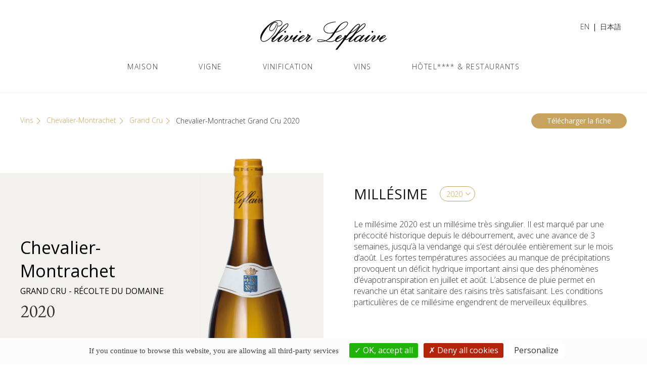

--- FILE ---
content_type: text/html; charset=UTF-8
request_url: https://olivier-leflaive.com/vin/chevalier-montrachet-grand-cru-2020/
body_size: 11750
content:
<!doctype html>
<html lang="fr-FR">
<head>
    <meta charset="UTF-8">
    <meta name="viewport" content="width=device-width, initial-scale=1">
    <link rel="profile" href="https://gmpg.org/xfn/11">

    <link rel="preconnect" href="https://fonts.googleapis.com">
    <link rel="preconnect" href="https://fonts.gstatic.com" crossorigin>
    <link href="https://fonts.googleapis.com/css2?family=EB+Garamond&family=Open+Sans:wght@300;400;700&display=swap" rel="stylesheet">
	
		<style>#tarteaucitronRoot button{text-transform:none;}div#tarteaucitronAlertSmall{opacity:.6;font-weight:100}#tarteaucitronAlertSmall.tarteaucitronAlertSmallBottom{line-height:1;height:24px}div#tarteaucitronAlertSmall div#tarteaucitronManager{padding:2px 6px!important;font-weight:100!important}#tarteaucitronAlertSmall #tarteaucitronDot{display:none!important}#tarteaucitron #tarteaucitronPrivacyUrl,#tarteaucitronAlertBig #tarteaucitronCloseAlert,#tarteaucitronAlertBig #tarteaucitronPersonalize{font-size:14px;padding:3px 10px}#tarteaucitronRoot .tarteaucitronH2{font-weight:lighter}#tarteaucitronRoot button{font-weight:400}div#tarteaucitronInfo{border-top:none;}div#tarteaucitronAlertSmall #tarteaucitronCookiesNumber{display:none;}button#tarteaucitronManager{text-transform:none;}button#tarteaucitronManager:hover{text-decoration:none;}</style>
		<title>Chevalier-Montrachet Grand Cru 2020 &#8211; Olivier Leflaive</title>
<meta name='robots' content='max-image-preview:large' />
<link rel="alternate" hreflang="fr" href="https://olivier-leflaive.com/vin/chevalier-montrachet-grand-cru-2020/" />
<link rel="alternate" hreflang="en" href="https://olivier-leflaive.com/en/wine/chevalier-montrachet-grand-cru-2020/" />
<link rel="alternate" hreflang="ja" href="https://olivier-leflaive.com/ja/vin/chevalier-montrachet-grand-cru-2020/" />
<link rel="alternate" hreflang="x-default" href="https://olivier-leflaive.com/vin/chevalier-montrachet-grand-cru-2020/" />
<link rel="alternate" title="oEmbed (JSON)" type="application/json+oembed" href="https://olivier-leflaive.com/wp-json/oembed/1.0/embed?url=https%3A%2F%2Folivier-leflaive.com%2Fvin%2Fchevalier-montrachet-grand-cru-2020%2F" />
<link rel="alternate" title="oEmbed (XML)" type="text/xml+oembed" href="https://olivier-leflaive.com/wp-json/oembed/1.0/embed?url=https%3A%2F%2Folivier-leflaive.com%2Fvin%2Fchevalier-montrachet-grand-cru-2020%2F&#038;format=xml" />
<style id='wp-img-auto-sizes-contain-inline-css'>
img:is([sizes=auto i],[sizes^="auto," i]){contain-intrinsic-size:3000px 1500px}
/*# sourceURL=wp-img-auto-sizes-contain-inline-css */
</style>
<link rel='stylesheet' id='light-tarteaucitron-css' href='https://olivier-leflaive.com/admin/wp-content/plugins/akiprod-plugin/aki-assets/css/tarteaucitron-custom-light.min.css?ver=1.3' media='all' />
<style id='wp-emoji-styles-inline-css'>

	img.wp-smiley, img.emoji {
		display: inline !important;
		border: none !important;
		box-shadow: none !important;
		height: 1em !important;
		width: 1em !important;
		margin: 0 0.07em !important;
		vertical-align: -0.1em !important;
		background: none !important;
		padding: 0 !important;
	}
/*# sourceURL=wp-emoji-styles-inline-css */
</style>
<style id='classic-theme-styles-inline-css'>
/*! This file is auto-generated */
.wp-block-button__link{color:#fff;background-color:#32373c;border-radius:9999px;box-shadow:none;text-decoration:none;padding:calc(.667em + 2px) calc(1.333em + 2px);font-size:1.125em}.wp-block-file__button{background:#32373c;color:#fff;text-decoration:none}
/*# sourceURL=/wp-includes/css/classic-themes.min.css */
</style>
<style id='age-gate-custom-inline-css'>
:root{--ag-background-color: rgba(255,255,255,1);--ag-background-image-position: center center;--ag-background-image-opacity: 1;--ag-form-background: rgba(255,255,255,1);--ag-text-color: #000000;--ag-blur: 5px;}
/*# sourceURL=age-gate-custom-inline-css */
</style>
<link rel='stylesheet' id='age-gate-css' href='https://olivier-leflaive.com/admin/wp-content/plugins/age-gate/dist/main.css?ver=3.7.2' media='all' />
<style id='age-gate-options-inline-css'>
:root{--ag-background-color: rgba(255,255,255,1);--ag-background-image-position: center center;--ag-background-image-opacity: 1;--ag-form-background: rgba(255,255,255,1);--ag-text-color: #000000;--ag-blur: 5px;}
/*# sourceURL=age-gate-options-inline-css */
</style>
<link rel='stylesheet' id='qrc-css-css' href='https://olivier-leflaive.com/admin/wp-content/plugins/qr-code-composer/public/css/qrc.css?ver=1769423850' media='all' />
<link rel='stylesheet' id='wpml-legacy-horizontal-list-0-css' href='https://olivier-leflaive.com/admin/wp-content/plugins/sitepress-multilingual-cms/templates/language-switchers/legacy-list-horizontal/style.min.css?ver=1' media='all' />
<link rel='stylesheet' id='search-filter-plugin-styles-css' href='https://olivier-leflaive.com/admin/wp-content/plugins/search-filter-pro/public/assets/css/search-filter.min.css?ver=2.5.21' media='all' />
<link rel='stylesheet' id='uikit-css-css' href='https://olivier-leflaive.com/admin/wp-content/themes/oleflaive/css/uikit.min.css?ver=3.18.2' media='all' />
<link rel='stylesheet' id='oleflaive-style-css' href='https://olivier-leflaive.com/admin/wp-content/themes/oleflaive/style.min.css?ver=1709058450' media='all' />
<script src="https://olivier-leflaive.com/admin/wp-content/plugins/akiprod-plugin/aki-assets/external-plugins/tarteaucitron/tarteaucitron.js?ver=1.10.0" id="aki-tarteaucitron-js"></script>
<script id="wpml-cookie-js-extra">
var wpml_cookies = {"wp-wpml_current_language":{"value":"fr","expires":1,"path":"/"}};
var wpml_cookies = {"wp-wpml_current_language":{"value":"fr","expires":1,"path":"/"}};
//# sourceURL=wpml-cookie-js-extra
</script>
<script src="https://olivier-leflaive.com/admin/wp-content/plugins/sitepress-multilingual-cms/res/js/cookies/language-cookie.js?ver=486900" id="wpml-cookie-js" defer data-wp-strategy="defer"></script>
<script src="https://olivier-leflaive.com/admin/wp-includes/js/jquery/jquery.min.js?ver=3.7.1" id="jquery-core-js"></script>
<script src="https://olivier-leflaive.com/admin/wp-includes/js/jquery/jquery-migrate.min.js?ver=3.4.1" id="jquery-migrate-js"></script>
<script id="search-filter-plugin-build-js-extra">
var SF_LDATA = {"ajax_url":"https://olivier-leflaive.com/admin/wp-admin/admin-ajax.php","home_url":"https://olivier-leflaive.com/","extensions":[]};
//# sourceURL=search-filter-plugin-build-js-extra
</script>
<script src="https://olivier-leflaive.com/admin/wp-content/plugins/search-filter-pro/public/assets/js/search-filter-build.min.js?ver=2.5.21" id="search-filter-plugin-build-js"></script>
<script src="https://olivier-leflaive.com/admin/wp-content/plugins/search-filter-pro/public/assets/js/chosen.jquery.min.js?ver=2.5.21" id="search-filter-plugin-chosen-js"></script>
<script src="https://olivier-leflaive.com/admin/wp-content/themes/oleflaive/js/uikit.min.js?ver=3.18.2" id="uikit-js-js"></script>
<script src="https://olivier-leflaive.com/admin/wp-content/themes/oleflaive/js/uikit-icons.min.js?ver=3.18.2" id="uikit-icons-js"></script>
<link rel="https://api.w.org/" href="https://olivier-leflaive.com/wp-json/" /><link rel="alternate" title="JSON" type="application/json" href="https://olivier-leflaive.com/wp-json/wp/v2/vin/1818" /><link rel="canonical" href="https://olivier-leflaive.com/vin/chevalier-montrachet-grand-cru-2020/" />
<script>document.createElement( "picture" );if(!window.HTMLPictureElement && document.addEventListener) {window.addEventListener("DOMContentLoaded", function() {var s = document.createElement("script");s.src = "https://olivier-leflaive.com/admin/wp-content/plugins/webp-express/js/picturefill.min.js";document.body.appendChild(s);});}</script><style>html body #tarteaucitronRoot #tarteaucitronAlertSmall{display: none!important;}</style>		<style type="text/css">
					.site-title,
			.site-description {
				position: absolute;
				clip: rect(1px, 1px, 1px, 1px);
				}
					</style>
		<link rel="icon" href="https://olivier-leflaive.com/admin/wp-content/uploads/2024/02/cropped-favicon-olivier-leflaive-32x32.png" sizes="32x32" />
<link rel="icon" href="https://olivier-leflaive.com/admin/wp-content/uploads/2024/02/cropped-favicon-olivier-leflaive-192x192.png" sizes="192x192" />
<link rel="apple-touch-icon" href="https://olivier-leflaive.com/admin/wp-content/uploads/2024/02/cropped-favicon-olivier-leflaive-180x180.png" />
<meta name="msapplication-TileImage" content="https://olivier-leflaive.com/admin/wp-content/uploads/2024/02/cropped-favicon-olivier-leflaive-270x270.png" />
<style id='global-styles-inline-css'>
:root{--wp--preset--aspect-ratio--square: 1;--wp--preset--aspect-ratio--4-3: 4/3;--wp--preset--aspect-ratio--3-4: 3/4;--wp--preset--aspect-ratio--3-2: 3/2;--wp--preset--aspect-ratio--2-3: 2/3;--wp--preset--aspect-ratio--16-9: 16/9;--wp--preset--aspect-ratio--9-16: 9/16;--wp--preset--color--black: #000000;--wp--preset--color--cyan-bluish-gray: #abb8c3;--wp--preset--color--white: #ffffff;--wp--preset--color--pale-pink: #f78da7;--wp--preset--color--vivid-red: #cf2e2e;--wp--preset--color--luminous-vivid-orange: #ff6900;--wp--preset--color--luminous-vivid-amber: #fcb900;--wp--preset--color--light-green-cyan: #7bdcb5;--wp--preset--color--vivid-green-cyan: #00d084;--wp--preset--color--pale-cyan-blue: #8ed1fc;--wp--preset--color--vivid-cyan-blue: #0693e3;--wp--preset--color--vivid-purple: #9b51e0;--wp--preset--gradient--vivid-cyan-blue-to-vivid-purple: linear-gradient(135deg,rgb(6,147,227) 0%,rgb(155,81,224) 100%);--wp--preset--gradient--light-green-cyan-to-vivid-green-cyan: linear-gradient(135deg,rgb(122,220,180) 0%,rgb(0,208,130) 100%);--wp--preset--gradient--luminous-vivid-amber-to-luminous-vivid-orange: linear-gradient(135deg,rgb(252,185,0) 0%,rgb(255,105,0) 100%);--wp--preset--gradient--luminous-vivid-orange-to-vivid-red: linear-gradient(135deg,rgb(255,105,0) 0%,rgb(207,46,46) 100%);--wp--preset--gradient--very-light-gray-to-cyan-bluish-gray: linear-gradient(135deg,rgb(238,238,238) 0%,rgb(169,184,195) 100%);--wp--preset--gradient--cool-to-warm-spectrum: linear-gradient(135deg,rgb(74,234,220) 0%,rgb(151,120,209) 20%,rgb(207,42,186) 40%,rgb(238,44,130) 60%,rgb(251,105,98) 80%,rgb(254,248,76) 100%);--wp--preset--gradient--blush-light-purple: linear-gradient(135deg,rgb(255,206,236) 0%,rgb(152,150,240) 100%);--wp--preset--gradient--blush-bordeaux: linear-gradient(135deg,rgb(254,205,165) 0%,rgb(254,45,45) 50%,rgb(107,0,62) 100%);--wp--preset--gradient--luminous-dusk: linear-gradient(135deg,rgb(255,203,112) 0%,rgb(199,81,192) 50%,rgb(65,88,208) 100%);--wp--preset--gradient--pale-ocean: linear-gradient(135deg,rgb(255,245,203) 0%,rgb(182,227,212) 50%,rgb(51,167,181) 100%);--wp--preset--gradient--electric-grass: linear-gradient(135deg,rgb(202,248,128) 0%,rgb(113,206,126) 100%);--wp--preset--gradient--midnight: linear-gradient(135deg,rgb(2,3,129) 0%,rgb(40,116,252) 100%);--wp--preset--font-size--small: 13px;--wp--preset--font-size--medium: 20px;--wp--preset--font-size--large: 36px;--wp--preset--font-size--x-large: 42px;--wp--preset--spacing--20: 0.44rem;--wp--preset--spacing--30: 0.67rem;--wp--preset--spacing--40: 1rem;--wp--preset--spacing--50: 1.5rem;--wp--preset--spacing--60: 2.25rem;--wp--preset--spacing--70: 3.38rem;--wp--preset--spacing--80: 5.06rem;--wp--preset--shadow--natural: 6px 6px 9px rgba(0, 0, 0, 0.2);--wp--preset--shadow--deep: 12px 12px 50px rgba(0, 0, 0, 0.4);--wp--preset--shadow--sharp: 6px 6px 0px rgba(0, 0, 0, 0.2);--wp--preset--shadow--outlined: 6px 6px 0px -3px rgb(255, 255, 255), 6px 6px rgb(0, 0, 0);--wp--preset--shadow--crisp: 6px 6px 0px rgb(0, 0, 0);}:where(.is-layout-flex){gap: 0.5em;}:where(.is-layout-grid){gap: 0.5em;}body .is-layout-flex{display: flex;}.is-layout-flex{flex-wrap: wrap;align-items: center;}.is-layout-flex > :is(*, div){margin: 0;}body .is-layout-grid{display: grid;}.is-layout-grid > :is(*, div){margin: 0;}:where(.wp-block-columns.is-layout-flex){gap: 2em;}:where(.wp-block-columns.is-layout-grid){gap: 2em;}:where(.wp-block-post-template.is-layout-flex){gap: 1.25em;}:where(.wp-block-post-template.is-layout-grid){gap: 1.25em;}.has-black-color{color: var(--wp--preset--color--black) !important;}.has-cyan-bluish-gray-color{color: var(--wp--preset--color--cyan-bluish-gray) !important;}.has-white-color{color: var(--wp--preset--color--white) !important;}.has-pale-pink-color{color: var(--wp--preset--color--pale-pink) !important;}.has-vivid-red-color{color: var(--wp--preset--color--vivid-red) !important;}.has-luminous-vivid-orange-color{color: var(--wp--preset--color--luminous-vivid-orange) !important;}.has-luminous-vivid-amber-color{color: var(--wp--preset--color--luminous-vivid-amber) !important;}.has-light-green-cyan-color{color: var(--wp--preset--color--light-green-cyan) !important;}.has-vivid-green-cyan-color{color: var(--wp--preset--color--vivid-green-cyan) !important;}.has-pale-cyan-blue-color{color: var(--wp--preset--color--pale-cyan-blue) !important;}.has-vivid-cyan-blue-color{color: var(--wp--preset--color--vivid-cyan-blue) !important;}.has-vivid-purple-color{color: var(--wp--preset--color--vivid-purple) !important;}.has-black-background-color{background-color: var(--wp--preset--color--black) !important;}.has-cyan-bluish-gray-background-color{background-color: var(--wp--preset--color--cyan-bluish-gray) !important;}.has-white-background-color{background-color: var(--wp--preset--color--white) !important;}.has-pale-pink-background-color{background-color: var(--wp--preset--color--pale-pink) !important;}.has-vivid-red-background-color{background-color: var(--wp--preset--color--vivid-red) !important;}.has-luminous-vivid-orange-background-color{background-color: var(--wp--preset--color--luminous-vivid-orange) !important;}.has-luminous-vivid-amber-background-color{background-color: var(--wp--preset--color--luminous-vivid-amber) !important;}.has-light-green-cyan-background-color{background-color: var(--wp--preset--color--light-green-cyan) !important;}.has-vivid-green-cyan-background-color{background-color: var(--wp--preset--color--vivid-green-cyan) !important;}.has-pale-cyan-blue-background-color{background-color: var(--wp--preset--color--pale-cyan-blue) !important;}.has-vivid-cyan-blue-background-color{background-color: var(--wp--preset--color--vivid-cyan-blue) !important;}.has-vivid-purple-background-color{background-color: var(--wp--preset--color--vivid-purple) !important;}.has-black-border-color{border-color: var(--wp--preset--color--black) !important;}.has-cyan-bluish-gray-border-color{border-color: var(--wp--preset--color--cyan-bluish-gray) !important;}.has-white-border-color{border-color: var(--wp--preset--color--white) !important;}.has-pale-pink-border-color{border-color: var(--wp--preset--color--pale-pink) !important;}.has-vivid-red-border-color{border-color: var(--wp--preset--color--vivid-red) !important;}.has-luminous-vivid-orange-border-color{border-color: var(--wp--preset--color--luminous-vivid-orange) !important;}.has-luminous-vivid-amber-border-color{border-color: var(--wp--preset--color--luminous-vivid-amber) !important;}.has-light-green-cyan-border-color{border-color: var(--wp--preset--color--light-green-cyan) !important;}.has-vivid-green-cyan-border-color{border-color: var(--wp--preset--color--vivid-green-cyan) !important;}.has-pale-cyan-blue-border-color{border-color: var(--wp--preset--color--pale-cyan-blue) !important;}.has-vivid-cyan-blue-border-color{border-color: var(--wp--preset--color--vivid-cyan-blue) !important;}.has-vivid-purple-border-color{border-color: var(--wp--preset--color--vivid-purple) !important;}.has-vivid-cyan-blue-to-vivid-purple-gradient-background{background: var(--wp--preset--gradient--vivid-cyan-blue-to-vivid-purple) !important;}.has-light-green-cyan-to-vivid-green-cyan-gradient-background{background: var(--wp--preset--gradient--light-green-cyan-to-vivid-green-cyan) !important;}.has-luminous-vivid-amber-to-luminous-vivid-orange-gradient-background{background: var(--wp--preset--gradient--luminous-vivid-amber-to-luminous-vivid-orange) !important;}.has-luminous-vivid-orange-to-vivid-red-gradient-background{background: var(--wp--preset--gradient--luminous-vivid-orange-to-vivid-red) !important;}.has-very-light-gray-to-cyan-bluish-gray-gradient-background{background: var(--wp--preset--gradient--very-light-gray-to-cyan-bluish-gray) !important;}.has-cool-to-warm-spectrum-gradient-background{background: var(--wp--preset--gradient--cool-to-warm-spectrum) !important;}.has-blush-light-purple-gradient-background{background: var(--wp--preset--gradient--blush-light-purple) !important;}.has-blush-bordeaux-gradient-background{background: var(--wp--preset--gradient--blush-bordeaux) !important;}.has-luminous-dusk-gradient-background{background: var(--wp--preset--gradient--luminous-dusk) !important;}.has-pale-ocean-gradient-background{background: var(--wp--preset--gradient--pale-ocean) !important;}.has-electric-grass-gradient-background{background: var(--wp--preset--gradient--electric-grass) !important;}.has-midnight-gradient-background{background: var(--wp--preset--gradient--midnight) !important;}.has-small-font-size{font-size: var(--wp--preset--font-size--small) !important;}.has-medium-font-size{font-size: var(--wp--preset--font-size--medium) !important;}.has-large-font-size{font-size: var(--wp--preset--font-size--large) !important;}.has-x-large-font-size{font-size: var(--wp--preset--font-size--x-large) !important;}
/*# sourceURL=global-styles-inline-css */
</style>
</head>

<body class="wp-singular vin-template-default single single-vin postid-1818 wp-custom-logo wp-theme-oleflaive no-sidebar">
<div id="page" class="site">
    <a class="skip-link screen-reader-text" href="#primary">Skip to content</a>

    <header id="masthead" class="site-header">
        <div class="uk-section uk-section-small">

            <div class="nav-desktop uk-visible@m uk-container uk-container-xlarge uk-position-relative">
                <div class="site-branding">

                    <div class="top-menu uk-position-top-right uk-padding uk-padding-remove-vertical">



                        <!--<div class="uk-display-inline-block uk-margin-small-right">
                            <a href="#"><img src="/images/logo-le-club.svg" alt="logo-le-club"></a>
                        </div>-->
                        <div class="uk-display-inline-block">
							
<div class="wpml-ls-statics-shortcode_actions wpml-ls wpml-ls-legacy-list-horizontal">
	<ul role="menu"><li class="wpml-ls-slot-shortcode_actions wpml-ls-item wpml-ls-item-en wpml-ls-first-item wpml-ls-item-legacy-list-horizontal" role="none">
				<a href="https://olivier-leflaive.com/en/wine/chevalier-montrachet-grand-cru-2020/" class="wpml-ls-link" role="menuitem"  aria-label="Passer à EN" title="Passer à EN" >
                    <span class="wpml-ls-display">EN</span></a>
			</li><li class="wpml-ls-slot-shortcode_actions wpml-ls-item wpml-ls-item-ja wpml-ls-last-item wpml-ls-item-legacy-list-horizontal" role="none">
				<a href="https://olivier-leflaive.com/ja/vin/chevalier-montrachet-grand-cru-2020/" class="wpml-ls-link" role="menuitem"  aria-label="Passer à 日本語" title="Passer à 日本語" >
                    <span class="wpml-ls-display">日本語</span></a>
			</li></ul>
</div>
                        </div>
                    </div>

					<a href="https://olivier-leflaive.com/" class="custom-logo-link" rel="home"><img src="https://olivier-leflaive.com/admin/wp-content/uploads/2023/10/olivier-leflaive-hotel-restaurants-logo.svg" class="custom-logo" alt="olivier-leflaive-hotel-restaurants-logo" decoding="async" /></a>                            <p class="site-title"><a href="https://olivier-leflaive.com/" rel="home">Olivier Leflaive</a></p>
						                            <p class="site-description">GRANDS VINS DE BOURGOGNE</p>
						                </div><!-- .site-branding -->

                <nav id="site-navigation" class="main-navigation">
					<div class="menu-menu-fr-container"><ul id="primary-menu" class="menu"><li id="menu-item-3387" class="menu-item menu-item-type-post_type menu-item-object-page menu-item-3387"><a href="https://olivier-leflaive.com/la-maison/">Maison</a></li>
<li id="menu-item-3388" class="menu-item menu-item-type-post_type menu-item-object-page menu-item-3388"><a href="https://olivier-leflaive.com/vigne/">Vigne</a></li>
<li id="menu-item-3389" class="menu-item menu-item-type-post_type menu-item-object-page menu-item-3389"><a href="https://olivier-leflaive.com/vinification/">Vinification</a></li>
<li id="menu-item-3408" class="menu-item menu-item-type-post_type menu-item-object-page menu-item-3408"><a href="https://olivier-leflaive.com/vins/">Vins</a></li>
<li id="menu-item-4951" class="menu-item menu-item-type-post_type menu-item-object-page menu-item-4951"><a href="https://olivier-leflaive.com/hotel-restaurants/">Hôtel**** &#038; Restaurants</a></li>
</ul></div>                </nav><!-- #site-navigation -->

            </div>
            <div class="nav-mobile uk-hidden@m uk-container uk-container-xlarge uk-position-relative">
                <nav class="uk-navbar-container uk-navbar-transparent">

                    <div uk-navbar="mode:click">

                        <div class="uk-navbar-center">
							<a href="https://olivier-leflaive.com/" class="custom-logo-link" rel="home"><img src="https://olivier-leflaive.com/admin/wp-content/uploads/2023/10/olivier-leflaive-hotel-restaurants-logo.svg" class="custom-logo" alt="olivier-leflaive-hotel-restaurants-logo" decoding="async" /></a>                                    <p class="site-title"><a href="https://olivier-leflaive.com/" rel="home">Olivier Leflaive</a></p>
								                                    <p class="site-description">GRANDS VINS DE BOURGOGNE</p>
								                        </div>

                        <div class="uk-navbar-right">

                            <a href="#menu-mobile" uk-toggle><span uk-icon="icon: menu; ratio: 1.5"></span></span></a>
                            <div id="menu-mobile" uk-offcanvas="flip: true; overlay: true">
                                <div class="uk-offcanvas-bar">
                                    <button class="uk-offcanvas-close" type="button" uk-close></button>
									<div class="menu-menu-fr-container"><ul id="primary-menu" class="menu"><li class="menu-item menu-item-type-post_type menu-item-object-page menu-item-3387"><a href="https://olivier-leflaive.com/la-maison/">Maison</a></li>
<li class="menu-item menu-item-type-post_type menu-item-object-page menu-item-3388"><a href="https://olivier-leflaive.com/vigne/">Vigne</a></li>
<li class="menu-item menu-item-type-post_type menu-item-object-page menu-item-3389"><a href="https://olivier-leflaive.com/vinification/">Vinification</a></li>
<li class="menu-item menu-item-type-post_type menu-item-object-page menu-item-3408"><a href="https://olivier-leflaive.com/vins/">Vins</a></li>
<li class="menu-item menu-item-type-post_type menu-item-object-page menu-item-4951"><a href="https://olivier-leflaive.com/hotel-restaurants/">Hôtel**** &#038; Restaurants</a></li>
</ul></div>
                                    <hr>

                                    <div>
                                       <!-- <a href="#"><img src="/images/logo-le-club.svg" alt="logo-le-club"></a>-->
                                    </div>
                                    <div>
		                                
<div class="wpml-ls-statics-shortcode_actions wpml-ls wpml-ls-legacy-list-horizontal">
	<ul role="menu"><li class="wpml-ls-slot-shortcode_actions wpml-ls-item wpml-ls-item-en wpml-ls-first-item wpml-ls-item-legacy-list-horizontal" role="none">
				<a href="https://olivier-leflaive.com/en/wine/chevalier-montrachet-grand-cru-2020/" class="wpml-ls-link" role="menuitem"  aria-label="Passer à EN" title="Passer à EN" >
                    <span class="wpml-ls-display">EN</span></a>
			</li><li class="wpml-ls-slot-shortcode_actions wpml-ls-item wpml-ls-item-ja wpml-ls-last-item wpml-ls-item-legacy-list-horizontal" role="none">
				<a href="https://olivier-leflaive.com/ja/vin/chevalier-montrachet-grand-cru-2020/" class="wpml-ls-link" role="menuitem"  aria-label="Passer à 日本語" title="Passer à 日本語" >
                    <span class="wpml-ls-display">日本語</span></a>
			</li></ul>
</div>
                                    </div>

                                </div>
                            </div>


                        </div>

                    </div>
                </nav>

            </div>
        </div>
    </header><!-- #masthead -->



	<main id="primary" class="site-main">

		
<article id="post-1818" class="post-1818 vin type-vin status-publish has-post-thumbnail hentry appellation-chevalier-montrachet classification-grand-cru tax_couleur-blanc">

	

    <nav id="breadcrumb" class="uk-padding uk-padding-remove-bottom">

		<ul class="breadcrumb"><li><a href="https://olivier-leflaive.com/nos-vins/">Vins</a><span uk-icon="icon: chevron-right"></span></li><li><a href="https://olivier-leflaive.com/appellation/chevalier-montrachet/">Chevalier-Montrachet</a><span uk-icon="icon: chevron-right"></span></li><li><a href="https://olivier-leflaive.com/classification/grand-cru/">Grand Cru</a><span uk-icon="icon: chevron-right"></span></li><li>Chevalier-Montrachet Grand Cru 2020</li></ul>
        <div class="pdf-desktop uk-align-right uk-visible@m">

            <a class="uk-button uk-button-primary" target="_blank" href="https://olivier-leflaive.com/pdf/?lang=fr&post=1818">
				Télécharger la fiche            </a>

        </div>

    </nav>


	

    <div class="product-grid uk-grid-collapse uk-child-width-1-2@m uk-width-1-1" uk-grid>
        <div>
			            <div uk-sticky="end: !.product-grid; offset: 10; media: 960">
                <div id="sidepackshot">
                    <div class="bandeau-top"></div>
                    <div class="uk-background-muted uk-padding">
                        <div class="uk-grid-collapse uk-width-1-1" uk-grid>

                            <div class="packshot-text uk-width-3-5@s" uk-height-viewport="offset-bottom: 80px">
                                <h1>Chevalier-Montrachet</h1>
                                <h2>
									Grand Cru - Récolte du Domaine                                </h2>

                                <!-- Millésime -->
								                                    <select class="js-redirect-select select-millesime-title">

																					                                            <option value="https://olivier-leflaive.com/vin/chevalier-montrachet-grand-cru-2023/" >
												2023                                            </option>

																					                                            <option value="https://olivier-leflaive.com/vin/chevalier-montrachet-grand-cru-2022/" >
												2022                                            </option>

																					                                            <option value="https://olivier-leflaive.com/vin/chevalier-montrachet-grand-cru-2021/" >
												2021                                            </option>

																					                                            <option value="https://olivier-leflaive.com/vin/chevalier-montrachet-grand-cru-2020/" selected="selected">
												2020                                            </option>

																					                                            <option value="https://olivier-leflaive.com/vin/chevalier-montrachet-grand-cru-2019/" >
												2019                                            </option>

																					                                            <option value="https://olivier-leflaive.com/vin/chevalier-montrachet-grand-cru-2018/" >
												2018                                            </option>

																					                                            <option value="https://olivier-leflaive.com/vin/chevalier-montrachet-grand-cru-2017/" >
												2017                                            </option>

																					                                            <option value="https://olivier-leflaive.com/vin/chevalier-montrachet-grand-cru-2016/" >
												2016                                            </option>

																					                                            <option value="https://olivier-leflaive.com/vin/chevalier-montrachet-grand-cru-2015/" >
												2015                                            </option>

																					                                            <option value="https://olivier-leflaive.com/vin/chevalier-montrachet-grand-cru-2014/" >
												2014                                            </option>

																					                                            <option value="https://olivier-leflaive.com/vin/chevalier-montrachet-grand-cru-2013/" >
												2013                                            </option>

																					                                            <option value="https://olivier-leflaive.com/vin/chevalier-montrachet-grand-cru-2012/" >
												2012                                            </option>

																					                                            <option value="https://olivier-leflaive.com/vin/chevalier-montrachet-grand-cru-2011/" >
												2011                                            </option>

																					                                            <option value="https://olivier-leflaive.com/vin/chevalier-montrachet-grand-cru-2010/" >
												2010                                            </option>

																					                                            <option value="https://olivier-leflaive.com/vin/chevalier-montrachet-grand-cru-2009/" >
												2009                                            </option>

																					                                            <option value="https://olivier-leflaive.com/vin/chevalier-montrachet-grand-cru-2008/" >
												2008                                            </option>

										                                    </select>
								
                                <div class="uk-text-center packshot-image uk-hidden@m">
									<picture><source srcset="https://olivier-leflaive.com/admin/wp-content/uploads/2023/10/olivierleflaive_chevaliermontrachet_png_81671_retina-341x1024.webp 341w, https://olivier-leflaive.com/admin/wp-content/uploads/2023/10/olivierleflaive_chevaliermontrachet_png_81671_retina-100x300.webp 100w, https://olivier-leflaive.com/admin/wp-content/uploads/2023/10/olivierleflaive_chevaliermontrachet_png_81671_retina-27x80.webp 27w, https://olivier-leflaive.com/admin/wp-content/uploads/2023/10/olivierleflaive_chevaliermontrachet_png_81671_retina-512x1536.webp 512w, https://olivier-leflaive.com/admin/wp-content/uploads/2023/10/olivierleflaive_chevaliermontrachet_png_81671_retina.webp 682w" sizes="(max-width: 341px) 100vw, 341px" type="image/webp"><img width="341" height="1024" src="https://olivier-leflaive.com/admin/wp-content/uploads/2023/10/olivierleflaive_chevaliermontrachet_png_81671_retina-341x1024.png" class="attachment-large size-large webpexpress-processed" alt="" decoding="async" srcset="https://olivier-leflaive.com/admin/wp-content/uploads/2023/10/olivierleflaive_chevaliermontrachet_png_81671_retina-341x1024.png 341w, https://olivier-leflaive.com/admin/wp-content/uploads/2023/10/olivierleflaive_chevaliermontrachet_png_81671_retina-100x300.png 100w, https://olivier-leflaive.com/admin/wp-content/uploads/2023/10/olivierleflaive_chevaliermontrachet_png_81671_retina-27x80.png 27w, https://olivier-leflaive.com/admin/wp-content/uploads/2023/10/olivierleflaive_chevaliermontrachet_png_81671_retina-512x1536.png 512w, https://olivier-leflaive.com/admin/wp-content/uploads/2023/10/olivierleflaive_chevaliermontrachet_png_81671_retina.png 682w" sizes="(max-width: 341px) 100vw, 341px"></picture>                                </div>
                                <div class="citation">
									On raconte que le seigneur de Puligny-Montrachet partagea ses terres entre ses enfants : le fils aîné ou "Chevalier", les filles ou "Pucelles" et le "Bâtard". Chacun eut sa part et les trois climats ont gardé leurs noms Chevalier-Montrachet, Bâtard-Montrachet, Puligny-Montrachet 1er Cru les Pucelles.                                </div>
                            </div>
                            <div class="uk-text-center packshot-image uk-visible@m">
								<picture><source srcset="https://olivier-leflaive.com/admin/wp-content/uploads/2023/10/olivierleflaive_chevaliermontrachet_png_81671_retina-341x1024.webp 341w, https://olivier-leflaive.com/admin/wp-content/uploads/2023/10/olivierleflaive_chevaliermontrachet_png_81671_retina-100x300.webp 100w, https://olivier-leflaive.com/admin/wp-content/uploads/2023/10/olivierleflaive_chevaliermontrachet_png_81671_retina-27x80.webp 27w, https://olivier-leflaive.com/admin/wp-content/uploads/2023/10/olivierleflaive_chevaliermontrachet_png_81671_retina-512x1536.webp 512w, https://olivier-leflaive.com/admin/wp-content/uploads/2023/10/olivierleflaive_chevaliermontrachet_png_81671_retina.webp 682w" sizes="auto, (max-width: 341px) 100vw, 341px" type="image/webp"><img width="341" height="1024" src="https://olivier-leflaive.com/admin/wp-content/uploads/2023/10/olivierleflaive_chevaliermontrachet_png_81671_retina-341x1024.png" class="attachment-large size-large webpexpress-processed" alt="" decoding="async" loading="lazy" srcset="https://olivier-leflaive.com/admin/wp-content/uploads/2023/10/olivierleflaive_chevaliermontrachet_png_81671_retina-341x1024.png 341w, https://olivier-leflaive.com/admin/wp-content/uploads/2023/10/olivierleflaive_chevaliermontrachet_png_81671_retina-100x300.png 100w, https://olivier-leflaive.com/admin/wp-content/uploads/2023/10/olivierleflaive_chevaliermontrachet_png_81671_retina-27x80.png 27w, https://olivier-leflaive.com/admin/wp-content/uploads/2023/10/olivierleflaive_chevaliermontrachet_png_81671_retina-512x1536.png 512w, https://olivier-leflaive.com/admin/wp-content/uploads/2023/10/olivierleflaive_chevaliermontrachet_png_81671_retina.png 682w" sizes="auto, (max-width: 341px) 100vw, 341px"></picture>                            </div>
                        </div>
                    </div>
                    <div class="bandeau-bottom"></div>
                </div>
            </div>
        </div>

        <div class="uk-margin-top">
            <div class="info">


                <nav id="millesime">
                    <ul>
                        <li class="label">Millésime</li>
                        <li class="millesime-select">
							                                <select class="js-redirect-select sf-input-select">

																			                                        <option value="https://olivier-leflaive.com/vin/chevalier-montrachet-grand-cru-2023/" >
											2023                                        </option>

																			                                        <option value="https://olivier-leflaive.com/vin/chevalier-montrachet-grand-cru-2022/" >
											2022                                        </option>

																			                                        <option value="https://olivier-leflaive.com/vin/chevalier-montrachet-grand-cru-2021/" >
											2021                                        </option>

																			                                        <option value="https://olivier-leflaive.com/vin/chevalier-montrachet-grand-cru-2020/" selected="selected">
											2020                                        </option>

																			                                        <option value="https://olivier-leflaive.com/vin/chevalier-montrachet-grand-cru-2019/" >
											2019                                        </option>

																			                                        <option value="https://olivier-leflaive.com/vin/chevalier-montrachet-grand-cru-2018/" >
											2018                                        </option>

																			                                        <option value="https://olivier-leflaive.com/vin/chevalier-montrachet-grand-cru-2017/" >
											2017                                        </option>

																			                                        <option value="https://olivier-leflaive.com/vin/chevalier-montrachet-grand-cru-2016/" >
											2016                                        </option>

																			                                        <option value="https://olivier-leflaive.com/vin/chevalier-montrachet-grand-cru-2015/" >
											2015                                        </option>

																			                                        <option value="https://olivier-leflaive.com/vin/chevalier-montrachet-grand-cru-2014/" >
											2014                                        </option>

																			                                        <option value="https://olivier-leflaive.com/vin/chevalier-montrachet-grand-cru-2013/" >
											2013                                        </option>

																			                                        <option value="https://olivier-leflaive.com/vin/chevalier-montrachet-grand-cru-2012/" >
											2012                                        </option>

																			                                        <option value="https://olivier-leflaive.com/vin/chevalier-montrachet-grand-cru-2011/" >
											2011                                        </option>

																			                                        <option value="https://olivier-leflaive.com/vin/chevalier-montrachet-grand-cru-2010/" >
											2010                                        </option>

																			                                        <option value="https://olivier-leflaive.com/vin/chevalier-montrachet-grand-cru-2009/" >
											2009                                        </option>

																			                                        <option value="https://olivier-leflaive.com/vin/chevalier-montrachet-grand-cru-2008/" >
											2008                                        </option>

									                                </select>

							                        </li>
                        <li class="pdf-mobile uk-hidden@m">
                            <a class="uk-button uk-button-primary" target="_blank" href="https://olivier-leflaive.com/pdf/?lang=fr&post=1818">
								Télécharger la fiche                            </a>
                        </li>
                    </ul>
                </nav>

                <!-- TODO : Pourquoi ne pas mettre le millesime en Taxo ? -->

				
													                                <p>Le millésime 2020 est un millésime très singulier. Il est marqué par une précocité historique depuis le débourrement, avec une avance de 3 semaines, jusqu’à la vendange qui s’est déroulée entièrement sur le mois d’août. Les fortes températures associées au manque de précipitations provoquent un déficit hydrique important ainsi que des phénomènes d’évapotranspiration en juillet et août. L’absence de pluie permet en revanche un état sanitaire des raisins très satisfaisant. Les conditions particulières de ce millésime engendrent de merveilleux équilibres.</p>
																				
	                            <h3>Vignoble</h3>
	            
				                    <p>Cette cuvée est produite uniquement à partir d'une vigne de notre Domaine, située sur la commune de Puligny-Montrachet. La situation de Chevalier, tout en haut du coteau des Grands Crus, et son orientation, lui permet de ne pas craindre la gelée de Printemps. Agronomiquement, le sol est pauvre, constitué essentiellement de marne calcaire, sur une pente à 20 %. La maturité du raisin y est précoce. Vin subtil, presque aristocratique. Ancienne propriété du Domaine Leflaive.</p>
				
				
                        <link rel="stylesheet" href="https://olivier-leflaive.com/admin/wp-content/themes/oleflaive/inc/photoswipe/dist/photoswipe.min.css">


                        <div class="lightbox-map uk-margin-bottom">
                            <a class="arrow-link color-gold " href="https://olivier-leflaive.com/admin/wp-content/uploads/2023/10/olivierleflaive_39puligny_16191_retina.jpg" data-pswp-width="1335" data-pswp-height="2048">
								Carte Chevalier-Montrachet                                <span class="uk-margin-small-left" uk-icon="chevron-right"></span>
                            </a>
                        </div>

                        <script type="module">
                            import PhotoSwipeLightbox from 'https://olivier-leflaive.com/admin/wp-content/themes/oleflaive/inc/photoswipe/dist/photoswipe-lightbox.esm.js';

                            const lightbox = new PhotoSwipeLightbox({
                                gallery: '.lightbox-map',
                                children: 'a',
                                showHideAnimationType: 'none',
                                pswpModule: () => import('https://olivier-leflaive.com/admin/wp-content/themes/oleflaive/inc/photoswipe/dist/photoswipe.esm.js')
                            });
                            lightbox.init();
                        </script>


					

				                    <p>
													Méthode de culture : HVE (Haute Valeur Environnementale niveau 3)<br />
Vendange manuelle : 100 %<br />						
						                            <br>Sol : Marnes calcaires						                    </p>
				


                <div class="uk-grid-collapse uk-child-width-1-3 uk-child-width-1-4@l uk-text-center uk-margin-top" uk-grid>

					                        <div>
                            <img class="uk-margin-small-bottom"
                                 src="https://olivier-leflaive.com/admin/wp-content/themes/oleflaive/images/icn-surface.svg" alt="surface">

                            <div class="uk-text-small">
								Surface                            </div>
							6,95 ha                        </div>
					
					                        <div>
                            <img class="uk-margin-small-bottom"
                                 src="https://olivier-leflaive.com/admin/wp-content/themes/oleflaive/images/icn-altitude.svg"
                                 alt="altitude">
                            <div class="uk-text-small">
								Altitude                            </div>
							250-300 m                        </div>
					
					                        <div>
                            <img class="uk-margin-small-bottom"
                                 src="https://olivier-leflaive.com/admin/wp-content/themes/oleflaive/images/icn-age.svg" alt="age">
                            <div class="uk-text-small">
								Age moyen des vignes                            </div>
							46 ans                        </div>
					
                </div>

                <h3>Vinification</h3>

                <div class="border-left">
					                        <p>100% Chardonnay</p>
					
					                        <p><p>A l'arrivée au chai, les raisins sont pressés immédiatement et délicatement à l'aide de pressoirs pneumatiques.<br />
100 % raisins entiers</p>
</p>
					
					                        <p>20 mois (dont 6 mois d'assemblage en masse) <br/>
100 % en fûts (de 1 vin)</p>
					
					                        <p>13% vol.</p>
					

                </div>


            </div>
            <div class="section-degustation bg-dark">

                <div class="info">
                    <h3>Dégustation</h3>

					                        <h4>Note de dégustation</h4>
                        <p>La texture allie puissance et tonus, richesse et délicatesse. Un vin très fin d’un équilibre parfait. A peine plus léger que les Montrachet, il évolue davantage sur le minéral.</p>

					
					                        <h4>Suggestion d’accords Mets &amp; Vins</h4>
                        <p>Des langoustes grillées ou des noix de Saint-Jacques poêlées.</p>

					
                    <div class="info-blocs uk-grid-match uk-flex-center uk-text-center uk-margin-large-top" uk-grid>
                        <div class="uk-width-2-5@s">
                            <div class="bg-medium">
                                <img class="uk-margin-bottom"
                                     src="https://olivier-leflaive.com/admin/wp-content/themes/oleflaive/images/icn-temperature.svg"
                                     alt="temperature">
                                <div class="uk-text-small">
									Température de <br>service
                                </div>
                                <p>12-14°C</p>
                            </div>
                        </div>
                        <div class="uk-width-2-5@s">
                            <div class="bg-medium">
                                <img class="uk-margin-bottom"
                                     src="https://olivier-leflaive.com/admin/wp-content/themes/oleflaive/images/icn-date.svg" alt="date">

                                <div class="uk-text-small">
									Date recommandée de consommation
                                </div>
                                <p>2025-2030</p>
                            </div>
                        </div>
                    </div>


                </div>

            </div>

        </div>
    </div>

    <script type="text/javascript">
        jQuery(document).ready(function ($) {
            $('.js-redirect-select').on('change', function () {
                var selectedPostId = $(this).val();
                if (selectedPostId !== '') {
                    window.location.href = selectedPostId;
                }
            });
        });
    </script>

	<picture><source srcset="https://olivier-leflaive.com/admin/wp-content/uploads/2024/02/0012-chevaliers-montrachet-aibanez-06092019-0652v2-aspect-ratio-780-300-1600x615.webp 1600w, https://olivier-leflaive.com/admin/wp-content/uploads/2024/02/0012-chevaliers-montrachet-aibanez-06092019-0652v2-aspect-ratio-780-300-300x115.webp 300w, https://olivier-leflaive.com/admin/wp-content/uploads/2024/02/0012-chevaliers-montrachet-aibanez-06092019-0652v2-aspect-ratio-780-300-1024x394.webp 1024w, https://olivier-leflaive.com/admin/wp-content/uploads/2024/02/0012-chevaliers-montrachet-aibanez-06092019-0652v2-aspect-ratio-780-300-768x295.webp 768w, https://olivier-leflaive.com/admin/wp-content/uploads/2024/02/0012-chevaliers-montrachet-aibanez-06092019-0652v2-aspect-ratio-780-300-1536x590.webp 1536w, https://olivier-leflaive.com/admin/wp-content/uploads/2024/02/0012-chevaliers-montrachet-aibanez-06092019-0652v2-aspect-ratio-780-300-2048x787.webp 2048w" sizes="auto, (max-width: 1600px) 100vw, 1600px" type="image/webp"><img width="1600" height="615" src="https://olivier-leflaive.com/admin/wp-content/uploads/2024/02/0012-chevaliers-montrachet-aibanez-06092019-0652v2-aspect-ratio-780-300-1600x615.jpg" class="banner-bottom webpexpress-processed" alt="" decoding="async" loading="lazy" srcset="https://olivier-leflaive.com/admin/wp-content/uploads/2024/02/0012-chevaliers-montrachet-aibanez-06092019-0652v2-aspect-ratio-780-300-1600x615.jpg 1600w, https://olivier-leflaive.com/admin/wp-content/uploads/2024/02/0012-chevaliers-montrachet-aibanez-06092019-0652v2-aspect-ratio-780-300-300x115.jpg 300w, https://olivier-leflaive.com/admin/wp-content/uploads/2024/02/0012-chevaliers-montrachet-aibanez-06092019-0652v2-aspect-ratio-780-300-1024x394.jpg 1024w, https://olivier-leflaive.com/admin/wp-content/uploads/2024/02/0012-chevaliers-montrachet-aibanez-06092019-0652v2-aspect-ratio-780-300-768x295.jpg 768w, https://olivier-leflaive.com/admin/wp-content/uploads/2024/02/0012-chevaliers-montrachet-aibanez-06092019-0652v2-aspect-ratio-780-300-1536x590.jpg 1536w, https://olivier-leflaive.com/admin/wp-content/uploads/2024/02/0012-chevaliers-montrachet-aibanez-06092019-0652v2-aspect-ratio-780-300-2048x787.jpg 2048w" sizes="auto, (max-width: 1600px) 100vw, 1600px"></picture>

</article><!-- #post-1818 -->


	</main><!-- #main -->


<footer id="colophon" class="site-footer">
    <div class="uk-section uk-section-small">
        <div class="uk-container uk-container-xlarge">


            <div class="uk-text-center">
                <img class="logo-footer" src="https://olivier-leflaive.com/admin/wp-content/themes/oleflaive/images/logo-olivier-leflaive-puligny-montrachet.svg" alt="logo-olivier-leflaive-puligny-montrachet">
            </div>





			            <div class="btn-contact uk-text-center uk-margin-top uk-margin-medium-bottom">
                <a class="uk-button uk-button-default" href="https://olivier-leflaive.com/contact/">Contact</a>
            </div>








			<div class="footer-menu uk-text-center"><ul id="footer-menu-1" class="nav-footer"><li id="menu-item-3391" class="menu-item menu-item-type-custom menu-item-object-custom menu-item-3391"><a target="_blank" href="https://hotel.olivier-leflaive.com/hotel/">OLIVIER LEFLAIVE HÔTEL****</a></li>
<li id="menu-item-3392" class="menu-item menu-item-type-custom menu-item-object-custom menu-item-3392"><a target="_blank" href="https://hotel.olivier-leflaive.com/restaurant-klima/">RESTAURANT KLIMA</a></li>
<li id="menu-item-3393" class="menu-item menu-item-type-custom menu-item-object-custom menu-item-3393"><a target="_blank" href="https://hotel.olivier-leflaive.com/le-bistro-d-olivier/">LE BISTRO D’OLIVER</a></li>
<li id="menu-item-3394" class="menu-item menu-item-type-custom menu-item-object-custom menu-item-3394"><a target="_blank" href="https://valentin-leflaive.com">CHAMPAGNE VALENTIN LEFLAIVE</a></li>
</ul></div>

            <div class="social-footer uk-margin-large-bottom uk-text-center">
                <a target="_blank" rel="noopener noreferrer" href="https://www.instagram.com/olivier_leflaive/" uk-icon="icon: instagram"></a> <a target="_blank" rel="noopener noreferrer" href="https://www.linkedin.com/company/olivier-leflaive/" uk-icon="icon: linkedin"></a>
            </div>

            <div class="site-info uk-margin-large-top uk-text-center uk-text-small">
                <small>L’abus d’alcool est dangereux pour la santé. A consommer avec modération.</small>
            </div><!-- .site-info -->

            <div class="site-info uk-text-center uk-text-small">
                <small><a href="https://olivier-leflaive.com/mentions-legales/">Mentions légales</a> - <a target="_blank" href="https://olivier-leflaive.com/admin/wp-content/uploads/2024/12/OL_Fiche-Qualite-et-Caracteristiques-Environnementales.pdf">Qualités et caractéristiques environnementales</a> - <a target="_blank" href="https://akiprod.com">website by akiprod</a></small>
            </div>





        </div>
    </div>
</footer><!-- #colophon -->
</div><!-- #page -->


<script type="speculationrules">
{"prefetch":[{"source":"document","where":{"and":[{"href_matches":"/*"},{"not":{"href_matches":["/admin/wp-*.php","/admin/wp-admin/*","/admin/wp-content/uploads/*","/admin/wp-content/*","/admin/wp-content/plugins/*","/admin/wp-content/themes/oleflaive/*","/*\\?(.+)"]}},{"not":{"selector_matches":"a[rel~=\"nofollow\"]"}},{"not":{"selector_matches":".no-prefetch, .no-prefetch a"}}]},"eagerness":"conservative"}]}
</script>
            <!-- GOOGLE ANALYTICS -->
            <script type="text/javascript">
                tarteaucitron.user.analyticsUa = 'UA-44582555-1';
                tarteaucitron.user.analyticsMore = function () { /* add here your optionnal ga.push() */
                };
                (tarteaucitron.job = tarteaucitron.job || []).push('analytics');
            </script>

			            <!-- GOOGLE ANALYTICS -->
            <script type="text/javascript">
                tarteaucitron.user.gtagUa = 'G-1H4SGZQVGP';
                // tarteaucitron.user.gtagCrossdomain = ['example.com', 'example2.com'];
                tarteaucitron.user.gtagMore = function () { /* add here your optionnal gtag() */ };
                (tarteaucitron.job = tarteaucitron.job || []).push('gtag');
            </script>

			            <!-- GOOGLE TAG MANAGER -->
            <script type="text/javascript">
                tarteaucitron.user.googletagmanagerId = 'GTM-TBJGH7';
                (tarteaucitron.job = tarteaucitron.job || []).push('googletagmanager');
            </script>
			<script src="https://olivier-leflaive.com/admin/wp-content/plugins/akiprod-plugin/aki-assets/js/tarteaucitron-custom.min.js?ver=1.10.0" id="custom-tarteaucitron-js"></script>
<script id="age-gate-all-js-extra">
var age_gate_common = {"cookies":"Votre navigateur ne prend pas les cookies en charge, vous pourriez rencontrer des probl\u00e8mes pour acc\u00e9der \u00e0 ce site.","simple":""};
//# sourceURL=age-gate-all-js-extra
</script>
<script src="https://olivier-leflaive.com/admin/wp-content/plugins/age-gate/dist/all.js?ver=3.7.2" id="age-gate-all-js"></script>
<script src="https://olivier-leflaive.com/admin/wp-includes/js/jquery/ui/core.min.js?ver=1.13.3" id="jquery-ui-core-js"></script>
<script src="https://olivier-leflaive.com/admin/wp-includes/js/jquery/ui/datepicker.min.js?ver=1.13.3" id="jquery-ui-datepicker-js"></script>
<script id="jquery-ui-datepicker-js-after">
jQuery(function(jQuery){jQuery.datepicker.setDefaults({"closeText":"Fermer","currentText":"Aujourd\u2019hui","monthNames":["janvier","f\u00e9vrier","mars","avril","mai","juin","juillet","ao\u00fbt","septembre","octobre","novembre","d\u00e9cembre"],"monthNamesShort":["Jan","F\u00e9v","Mar","Avr","Mai","Juin","Juil","Ao\u00fbt","Sep","Oct","Nov","D\u00e9c"],"nextText":"Suivant","prevText":"Pr\u00e9c\u00e9dent","dayNames":["dimanche","lundi","mardi","mercredi","jeudi","vendredi","samedi"],"dayNamesShort":["dim","lun","mar","mer","jeu","ven","sam"],"dayNamesMin":["D","L","M","M","J","V","S"],"dateFormat":"d MM yy","firstDay":1,"isRTL":false});});
//# sourceURL=jquery-ui-datepicker-js-after
</script>
<script src="https://olivier-leflaive.com/admin/wp-content/themes/oleflaive/js/navigation.js?ver=1.0.0" id="oleflaive-navigation-js"></script>
<script id="wp-emoji-settings" type="application/json">
{"baseUrl":"https://s.w.org/images/core/emoji/17.0.2/72x72/","ext":".png","svgUrl":"https://s.w.org/images/core/emoji/17.0.2/svg/","svgExt":".svg","source":{"concatemoji":"https://olivier-leflaive.com/admin/wp-includes/js/wp-emoji-release.min.js"}}
</script>
<script type="module">
/*! This file is auto-generated */
const a=JSON.parse(document.getElementById("wp-emoji-settings").textContent),o=(window._wpemojiSettings=a,"wpEmojiSettingsSupports"),s=["flag","emoji"];function i(e){try{var t={supportTests:e,timestamp:(new Date).valueOf()};sessionStorage.setItem(o,JSON.stringify(t))}catch(e){}}function c(e,t,n){e.clearRect(0,0,e.canvas.width,e.canvas.height),e.fillText(t,0,0);t=new Uint32Array(e.getImageData(0,0,e.canvas.width,e.canvas.height).data);e.clearRect(0,0,e.canvas.width,e.canvas.height),e.fillText(n,0,0);const a=new Uint32Array(e.getImageData(0,0,e.canvas.width,e.canvas.height).data);return t.every((e,t)=>e===a[t])}function p(e,t){e.clearRect(0,0,e.canvas.width,e.canvas.height),e.fillText(t,0,0);var n=e.getImageData(16,16,1,1);for(let e=0;e<n.data.length;e++)if(0!==n.data[e])return!1;return!0}function u(e,t,n,a){switch(t){case"flag":return n(e,"\ud83c\udff3\ufe0f\u200d\u26a7\ufe0f","\ud83c\udff3\ufe0f\u200b\u26a7\ufe0f")?!1:!n(e,"\ud83c\udde8\ud83c\uddf6","\ud83c\udde8\u200b\ud83c\uddf6")&&!n(e,"\ud83c\udff4\udb40\udc67\udb40\udc62\udb40\udc65\udb40\udc6e\udb40\udc67\udb40\udc7f","\ud83c\udff4\u200b\udb40\udc67\u200b\udb40\udc62\u200b\udb40\udc65\u200b\udb40\udc6e\u200b\udb40\udc67\u200b\udb40\udc7f");case"emoji":return!a(e,"\ud83e\u1fac8")}return!1}function f(e,t,n,a){let r;const o=(r="undefined"!=typeof WorkerGlobalScope&&self instanceof WorkerGlobalScope?new OffscreenCanvas(300,150):document.createElement("canvas")).getContext("2d",{willReadFrequently:!0}),s=(o.textBaseline="top",o.font="600 32px Arial",{});return e.forEach(e=>{s[e]=t(o,e,n,a)}),s}function r(e){var t=document.createElement("script");t.src=e,t.defer=!0,document.head.appendChild(t)}a.supports={everything:!0,everythingExceptFlag:!0},new Promise(t=>{let n=function(){try{var e=JSON.parse(sessionStorage.getItem(o));if("object"==typeof e&&"number"==typeof e.timestamp&&(new Date).valueOf()<e.timestamp+604800&&"object"==typeof e.supportTests)return e.supportTests}catch(e){}return null}();if(!n){if("undefined"!=typeof Worker&&"undefined"!=typeof OffscreenCanvas&&"undefined"!=typeof URL&&URL.createObjectURL&&"undefined"!=typeof Blob)try{var e="postMessage("+f.toString()+"("+[JSON.stringify(s),u.toString(),c.toString(),p.toString()].join(",")+"));",a=new Blob([e],{type:"text/javascript"});const r=new Worker(URL.createObjectURL(a),{name:"wpTestEmojiSupports"});return void(r.onmessage=e=>{i(n=e.data),r.terminate(),t(n)})}catch(e){}i(n=f(s,u,c,p))}t(n)}).then(e=>{for(const n in e)a.supports[n]=e[n],a.supports.everything=a.supports.everything&&a.supports[n],"flag"!==n&&(a.supports.everythingExceptFlag=a.supports.everythingExceptFlag&&a.supports[n]);var t;a.supports.everythingExceptFlag=a.supports.everythingExceptFlag&&!a.supports.flag,a.supports.everything||((t=a.source||{}).concatemoji?r(t.concatemoji):t.wpemoji&&t.twemoji&&(r(t.twemoji),r(t.wpemoji)))});
//# sourceURL=https://olivier-leflaive.com/admin/wp-includes/js/wp-emoji-loader.min.js
</script>

</body>
</html>


--- FILE ---
content_type: image/svg+xml
request_url: https://olivier-leflaive.com/admin/wp-content/uploads/2023/10/olivier-leflaive-hotel-restaurants-logo.svg
body_size: 28173
content:
<?xml version="1.0" encoding="utf-8"?>
<!-- Generator: Adobe Illustrator 27.0.0, SVG Export Plug-In . SVG Version: 6.00 Build 0)  -->
<svg version="1.1" id="b1f956a0-7e17-41d9-9f56-eafd79970927"
	 xmlns="http://www.w3.org/2000/svg" xmlns:xlink="http://www.w3.org/1999/xlink" x="0px" y="0px" viewBox="0 0 396.4 94.3"
	 style="enable-background:new 0 0 396.4 94.3;" xml:space="preserve">
<path d="M56.8,18.4c2.9,0,8.1-2.5,9.9-5.3c1.1-1.7,1.4-3.8,0.9-5.7c-1.1-3.4-4.1-6-10.1-6c-14.9,0-32,13.8-46.2,37.5
	C8,44.2,1.1,57.5,3.5,63.2c1.2,2.5,3.8,3.4,6,3.6c4.7,0.6,10.6-2.1,16.3-6.5c6.5-5.4,12.4-11.7,17.3-18.6
	c4.4-6.3,10.4-18.1,10.8-26.4c0.1-2.2,0-5.6-2.8-7.6C48.3,6,44.4,7.3,41.9,9c-2.2,1.6-4.2,3.5-5.9,5.6c-2.5,3-5.6,7.7-6.4,11.7
	c-0.2,1.2-0.3,4.2,1.3,5.7c2.7,2.3,6.7,0.6,10.7-3.1c4.2-4.4,7.3-11.2,8.4-16.4c0.2-0.8,1.2-0.4,1,0.3C49.9,18,46.8,25,42.3,29.6
	c-3.8,3.8-8.6,6.4-12.2,3.4c-1.5-1.4-2-4.2-1.6-7c1.1-7.8,5.8-14.5,12.8-18.2c3.4-1.8,6.7-3.2,10.4-1c2.6,1.7,3.3,5.7,3.2,8.4
	c-0.3,8.7-6.4,20.9-11,27.3c-5,7-10.9,13.3-17.5,18.9c-6.3,4.8-13.3,8.3-19.7,6.1c-4-1.4-5.3-4.8-6.1-9.1c-2-11.3,8-26.4,16-34.9
	C27.1,12.2,43,0.3,57.4,0.3c6.3,0,9.7,2.7,11,6.5c0.7,2.4,0.3,5-1,7.2c-1.5,2.4-6.8,5.5-10.7,5.5c-0.3,0-0.5-0.3-0.5-0.6
	C56.2,18.6,56.5,18.3,56.8,18.4z"/>
<path d="M10.8,68.4c-1.4,0-2.9-0.2-4.2-0.7c-4.3-1.5-5.6-5.4-6.3-9.3C-0.6,53.2,0.8,47,4.6,39.8c3.2-6,7.2-11.5,11.8-16.5
	c5.6-6.1,12-11.4,19.1-15.9C43.4,2.5,50.8,0,57.4,0C65,0,67.7,3.6,68.7,6.7c0.7,2.5,0.4,5.2-1,7.4c-1.6,2.5-7.1,5.6-11,5.6
	c-0.5,0-0.8-0.5-0.7-0.9c0-0.4,0.3-0.7,0.7-0.7c2.8,0,7.9-2.4,9.7-5.2c1-1.6,1.3-3.6,0.9-5.5c-1.1-3.8-4.5-5.8-9.8-5.8
	c-14.8,0-31.9,14-46,37.4c-3.9,6.5-9.9,18.8-7.7,24c1.3,2.8,4.5,3.3,5.8,3.5c4.4,0.6,10.1-1.7,16.1-6.4c6.5-5.4,12.3-11.6,17.3-18.5
	c4.1-5.9,10.4-17.7,10.8-26.3c0.1-2.5-0.1-5.5-2.7-7.3c-2.6-1.8-6.4-0.5-8.9,1.3c-2.2,1.5-4.2,3.4-5.9,5.6c-2.5,3-5.5,7.7-6.3,11.6
	c-0.2,1.3-0.2,4.1,1.2,5.4c3.2,2.7,7.9-0.8,10.3-3.1C46,24,48.8,17,49.8,12.4c0-0.3,0.2-0.5,0.5-0.6c0.3-0.1,0.6,0,0.8,0.2
	c0.2,0.2,0.3,0.5,0.2,0.8c-1,5.1-4.2,12.3-8.8,16.9c-4.8,4.8-9.4,6.1-12.6,3.5c-1.7-1.6-2-4.8-1.7-7.2c1.1-7.9,5.9-14.7,12.9-18.4
	c3.5-1.8,6.9-3.3,10.7-1c2.6,1.7,3.4,5.7,3.3,8.6c-0.4,8.9-6.7,21.4-11,27.5c-5.1,7-11,13.4-17.6,19C20.6,66.2,15.4,68.4,10.8,68.4z
	 M57.4,0.6c-4.5,0-20.7,1.7-40.7,23.1C3.1,38.3-0.4,51.5,0.8,58.3c0.8,4.4,2.1,7.6,5.9,8.9c5.4,1.8,11.8-0.2,19.5-6
	c6.6-5.5,12.5-11.9,17.5-18.9c4.3-6,10.6-18.4,10.9-27.2c0.1-2.8-0.7-6.6-3.1-8.1c-3.5-2.2-6.7-0.8-10.2,1
	c-6.9,3.6-11.6,10.3-12.6,18c-0.4,3,0.2,5.5,1.5,6.7c4.2,3.4,9.7-1.3,11.8-3.4c4.5-4.5,7.6-11.6,8.6-16.7c0-0.1,0-0.2-0.1-0.3
	c-0.1-0.1-0.1-0.1-0.2-0.1c-0.1,0-0.1,0.1-0.1,0.2c-1,4.6-3.9,11.7-8.5,16.5c-4.5,4.2-8.4,5.3-11.1,3.1c-2-1.9-1.5-5.8-1.4-6
	c0.8-4,3.9-8.8,6.4-11.8c1.7-2.2,3.7-4.1,6-5.6c2.6-1.9,6.7-3.1,9.5-1.3c2.9,2,3.1,5.4,3,7.8C53.8,24,47.5,36,43.3,41.9
	C38.4,48.8,32.6,55.1,26,60.5c-6.1,4.8-12,7.1-16.5,6.5c-1.4-0.1-4.8-0.7-6.2-3.8C0.5,56.6,9.9,40.6,11,38.8
	C25.1,15.2,42.5,1.1,57.4,1.1c7,0,9.5,3.4,10.4,6.2c0.5,2,0.2,4.2-0.9,5.9c-1.9,2.9-7.2,5.4-10.1,5.4c-0.1,0-0.2,0.2-0.2,0.3
	c0,0.1,0.1,0.2,0.2,0.2c3.7,0,9-3,10.5-5.4c1.3-2.1,1.6-4.6,0.9-6.9C66.8,2.7,63.1,0.6,57.4,0.6z"/>
<path d="M39,64.6c-1.5,2-1.4,2.7,1.3,2.2c2.7-0.6,9-4,13.6-8.8c0.5-0.5,1.1,0.7,0.7,1c-5.9,6.2-14,10.6-17.2,9.7
	c-1.1-0.1-2-1.1-2.1-2.2c-0.3-1.2-0.2-3.4,2.2-6.9l2.8-3.8c0,0-2.1,1.4-4.4,3.2c-0.7,0.5-1.4-0.7-0.7-1.1c5.3-3.9,7.8-5.7,10.8-8.6
	l1.4-1.3l17.4-22.2c4.2-5.5,13.9-14.9,19.2-15.5c2.2-0.3,3.7,1.3,3.8,3.7c0.4,7.6-15.7,18.6-21.7,22.5l-9.2,6.2L39,64.6z M83.8,11.6
	c-4.9,0.8-12.7,9.6-16.2,14.5l-9.8,14.4l7.2-5c6.6-4.4,21.7-14.9,21.5-21.5c0-1.3-1-2.4-2.3-2.5C84.1,11.5,84,11.5,83.8,11.6z"/>
<path d="M38.3,69.1c-0.3,0-0.7,0-1-0.1c-1.2-0.2-2.2-1.2-2.3-2.4c-0.3-1.3-0.2-3.6,2.2-7.1l1.8-2.5c-0.8,0.6-1.9,1.4-3.1,2.2
	c-0.2,0.2-0.6,0.2-0.8,0.1c-0.3-0.2-0.6-0.5-0.6-0.8c0-0.3,0.1-0.7,0.4-0.8l1.4-1c3.3-2.3,6.5-4.9,9.4-7.6l1.4-1.3l17.3-22.1
	c3.9-4.9,13.8-14.9,19.4-15.6c1-0.2,1.9,0.1,2.7,0.7c0.9,0.8,1.5,2,1.4,3.3c0.4,7.2-13.5,17.3-21.9,22.7l-9.2,6.2L39.2,64.8
	c-1,1.3-0.9,1.7-0.9,1.8s0.3,0.3,1.9,0c2.6-0.6,9-4.2,13.4-8.8c0.1-0.2,0.4-0.3,0.6-0.2c0.3,0.1,0.6,0.4,0.7,0.8
	c0.1,0.3,0,0.6-0.2,0.8C49.4,64.8,42.1,69.1,38.3,69.1z M40,55.6l0.4,0.4l-2.8,3.8c-2.3,3.4-2.4,5.5-2.1,6.7s0.6,1.7,1.9,2
	c2.9,0.8,10.8-3.2,17-9.6c0-0.1,0-0.2,0-0.3c0-0.2-0.1-0.3-0.2-0.4c0,0-0.1,0-0.1,0C49.4,63,43,66.5,40.3,67.1
	c-1.4,0.3-2.2,0.2-2.5-0.2s0-1.2,0.9-2.4l0,0l17.8-22l9.2-6.2C85,23.9,87.6,17,87.4,14c0-1.1-0.4-2.1-1.2-2.9
	c-0.6-0.5-1.5-0.7-2.3-0.6c-5,0.6-14.4,9.5-19,15.4L47.5,48.1l-1.4,1.3c-3,2.8-6.1,5.3-9.5,7.6l-1.4,1c-0.1,0.1-0.2,0.2-0.2,0.3
	c0,0.2,0.1,0.3,0.2,0.4c0,0,0.1,0.1,0.3-0.1C37.9,57,40,55.6,40,55.6z M57.9,40.7l-0.4-0.4l9.9-14.4c4-5.5,11.6-13.9,16.4-14.6
	c0.7-0.1,1.4,0.1,1.9,0.5c0.7,0.5,1.1,1.4,1.1,2.2c0.1,4.8-7.2,12.1-21.7,21.8L57.9,40.7z M84.2,11.8c-0.1,0-0.2,0-0.3,0l0,0
	c-4.7,0.7-12.3,9.2-16,14.4l-9,13.2l6-4.2C82.7,23.4,86.3,17.1,86.2,14c0-0.7-0.3-1.3-0.9-1.8C85,12,84.6,11.8,84.2,11.8z"/>
<path d="M66.3,47.9h5L58.1,64.6c-1.4,1.8-1.4,2.7,1.3,2.2s8.8-4.7,13.6-8.8c0.6-0.4,1.1,0.7,0.7,1c-6.4,5.7-14,10.6-17.2,9.7
	c-1.1-0.1-2-1.1-2.1-2.2c-0.3-1.2-0.2-3.4,2.2-6.9l2.8-3.8c0,0-2.5,1.8-4.5,3.3c-0.6,0.4-1.4-0.7-0.6-1.2c3.8-2.6,7.4-5.5,10.8-8.6
	L66.3,47.9z M77.9,33.5c1.1,0.8,2.1,1.9,2.8,3C80,37.8,79,39,77.8,39.9c-1-1-1.8-2-2.6-3.2C76,35.5,76.9,34.4,77.9,33.5z"/>
<path d="M57.2,69.1c-0.3,0-0.6,0-0.9-0.1c-1.2-0.2-2.2-1.2-2.3-2.4c-0.3-1.3-0.2-3.6,2.2-7.1l1.8-2.5c-0.9,0.6-2.1,1.5-3.2,2.3
	c-0.2,0.2-0.5,0.2-0.8,0.1c-0.3-0.2-0.6-0.5-0.6-0.8c0-0.4,0.1-0.7,0.4-0.9l1.1-0.8c3.4-2.4,6.7-5,9.7-7.9l1.5-1.4h5.7L58.3,64.8
	c-0.9,1.3-0.9,1.6-0.8,1.7s0.3,0.3,1.8,0c2.4-0.5,8.4-4.4,13.4-8.8c0.3-0.2,0.8-0.2,1,0.1c0,0,0,0,0,0c0.3,0.4,0.3,0.9,0,1.3
	C68.1,64.3,61,69.1,57.2,69.1z M59.1,55.6l0.4,0.4l-2.8,3.8c-2.3,3.4-2.4,5.5-2.1,6.7s0.6,1.7,1.9,2c2.8,0.8,9.7-3.2,17-9.7
	c0.1-0.1,0.1-0.3-0.1-0.5s-0.2-0.1-0.3-0.1c-4.5,3.9-10.9,8.3-13.7,8.9c-1.4,0.3-2.1,0.2-2.4-0.2c-0.3-0.4,0-1.2,0.8-2.4l12.9-16.3
	h-4.4l-1.3,1.2c-3.1,2.8-6.3,5.4-9.7,7.8l-1.1,0.8c-0.1,0.1-0.2,0.2-0.2,0.4c0,0.2,0.1,0.3,0.3,0.4c0.1,0,0.2,0,0.2,0
	C56.6,57.3,59.1,55.6,59.1,55.6z M77.8,40.2l-0.2-0.1c-1-1-1.9-2.1-2.6-3.2L75,36.7v-0.1c0.7-1.3,1.7-2.4,2.8-3.3l0.1-0.1l0.1,0.1
	c1.2,0.8,2.2,1.8,3,3l0.1,0.1v0.1c-0.8,1.4-1.8,2.6-3.1,3.5L77.8,40.2z M75.6,36.7c0.7,1,1.4,1.9,2.3,2.8c1-0.8,1.9-1.9,2.6-3
	c-0.7-1-1.6-1.9-2.5-2.7C77.1,34.7,76.3,35.6,75.6,36.7z"/>
<path d="M86.9,54.7c-2.4,3.3-5.1,6.5-8.1,9.4c-2.1,2.7-0.9,3.5,1.7,3c3.4-0.7,8.9-4.5,12.8-8.3c-1.6-3.1,5.2-12.2,8-10.7
	c2.2,1.2-2,7.3-5.9,10.9c1.3,1.4,4.2,0.2,6-1.1c0.6-0.4,1.2,0.8,0.6,1.2c-2.4,1.7-5.6,3.1-7.7,0.9C89,64.7,81.9,70,78,68.4
	c-1.4-0.6-2.4-2-2.5-3.6c-0.5-4,6.7-10.8,9.4-14c0.6-0.7,0.7-1.5-0.2-1.5c-2.3,0-6.8,4.7-11.3,9.8c-0.5,0.5-1.4-0.2-0.9-0.8
	C77.2,53,82.5,47.1,85.8,48c0.9,0.2,1.5,0.9,1.8,2.3C88,51.8,87.7,53.4,86.9,54.7z"/>
<path d="M79.6,68.9c-2.4,0.1-4.3-1.8-4.4-4.2c-0.4-3.5,4.5-8.8,7.7-12.2c0.7-0.7,1.3-1.4,1.8-1.9c0.3-0.4,0.4-0.8,0.4-0.9
	s-0.2-0.2-0.4-0.2c-2.2,0-7.1,5.2-11.1,9.7c-0.3,0.3-0.9,0.3-1.2,0c0,0,0,0,0,0c-0.3-0.3-0.4-0.8-0.1-1.1c0,0,0,0,0,0
	c5.2-6,10.2-11.3,13.6-10.3c1,0.3,1.7,1,2,2.5c0.4,1.6,0.1,3.2-0.7,4.6l0,0c-2.4,3.4-5.2,6.5-8.1,9.4c-0.8,1.1-1.1,1.9-0.9,2.3
	s1.1,0.4,2.3,0.2c3.5-0.7,8.9-4.6,12.5-8.1c-0.9-2.3,1.8-6.8,4.2-9.2c1.7-1.6,3.2-2.2,4.2-1.7c0.4,0.2,0.7,0.7,0.7,1.1
	c0.3,2.2-3,6.9-6.3,10c1.3,1,4-0.2,5.4-1.3c0.2-0.1,0.4-0.2,0.6-0.1c0.2,0.1,0.3,0.2,0.4,0.3c0.3,0.4,0.3,1.1-0.1,1.5
	c-3.1,2.3-6,2.7-7.8,1C87.7,66.1,82.9,68.9,79.6,68.9z M84.7,48.9c0.4,0,0.7,0.1,0.9,0.5c0.2,0.6,0,1.2-0.5,1.6
	c-0.5,0.5-1.1,1.2-1.8,1.9c-3.2,3.4-8,8.6-7.6,11.8c0.1,1.5,0.9,2.8,2.3,3.4c3,1.2,8.4-1.6,16.1-8.3l0.2-0.2l0.2,0.2
	c2.3,2.4,5.9,0.2,7.3-0.9c0.2-0.2,0.1-0.5,0-0.7c0-0.1-0.1-0.1-0.2-0.1c0,0-0.1,0-0.1,0c-1.8,1.3-4.9,2.7-6.4,1.1L95,59l0.2-0.2
	c3.2-3,6.7-7.7,6.4-9.8c0-0.3-0.2-0.6-0.4-0.7c-0.8-0.4-2.1,0.2-3.6,1.6c-2.6,2.5-5,6.9-4,8.7l0.1,0.2L93.5,59
	c-3.6,3.5-9.2,7.7-12.9,8.4c-1.5,0.3-2.5,0.2-2.9-0.4s-0.1-1.6,0.9-3c2.9-2.9,5.6-6,8.1-9.4c0.8-1.2,1-2.7,0.7-4.2
	c-0.3-1.2-0.7-1.9-1.6-2.1c-3.4-1-9.2,5.7-13,10.2c-0.1,0.1-0.1,0.3,0,0.4c0,0,0,0,0,0c0.1,0.1,0.3,0.1,0.4,0c0,0,0,0,0,0
	C77.5,54,82.3,49,84.7,48.9L84.7,48.9z"/>
<path d="M113.7,47.9h5l-13.2,16.7c-1.4,1.8-1.4,2.7,1.3,2.2s8.7-4.7,13.6-8.8c0.6-0.4,1.1,0.7,0.7,1c-6.4,5.7-14,10.6-17.2,9.7
	c-1.1-0.1-2-1.1-2.1-2.2c-0.3-1.2-0.2-3.4,2.2-6.9l2.8-3.8c0,0-2.5,1.8-4.5,3.3c-0.6,0.4-1.4-0.7-0.6-1.2c3.8-2.6,7.4-5.5,10.8-8.6
	L113.7,47.9z M125.3,33.5c1.1,0.8,2.1,1.9,2.8,3c-0.8,1.3-1.8,2.5-2.9,3.4c-1-1-1.8-2-2.6-3.2C123.3,35.5,124.2,34.4,125.3,33.5z"/>
<path d="M104.5,69.1c-0.3,0-0.6,0-0.9-0.1c-1.2-0.2-2.1-1.2-2.2-2.4c-0.3-1.3-0.2-3.6,2.2-7.1l1.8-2.5c-0.9,0.6-2.1,1.5-3.2,2.3
	c-0.2,0.2-0.5,0.2-0.8,0.1c-0.3-0.2-0.6-0.5-0.6-0.8c0-0.4,0.1-0.7,0.4-0.9l1.1-0.8c3.4-2.4,6.6-5,9.7-7.9l1.5-1.4h5.7l-13.6,17.2
	c-0.9,1.3-0.9,1.6-0.8,1.7s0.3,0.3,1.8,0c2.4-0.5,8.4-4.4,13.4-8.8c0.3-0.2,0.8-0.2,1,0.1c0,0,0,0,0,0c0.3,0.4,0.3,0.9,0,1.3
	C115.4,64.3,108.3,69.1,104.5,69.1z M106.4,55.6l0.4,0.4l-2.8,3.8c-2.3,3.4-2.4,5.5-2.1,6.7s0.6,1.7,1.9,2c2.8,0.8,9.7-3.2,17-9.7
	c0.1-0.1,0.1-0.3-0.1-0.5s-0.2-0.1-0.3-0.1c-4.5,3.9-10.9,8.3-13.7,8.9c-1.4,0.3-2.1,0.2-2.4-0.2s0-1.2,0.8-2.4l12.9-16.3h-4.3
	l-1.3,1.2c-3.1,2.8-6.4,5.5-9.8,7.8l-1.1,0.8c-0.1,0.1-0.2,0.2-0.2,0.4c0,0.2,0.1,0.3,0.3,0.4c0.1,0,0.2,0,0.2,0
	C103.9,57.3,106.4,55.6,106.4,55.6z M125.1,40.2l-0.2-0.1c-1-1-1.8-2.1-2.6-3.2l-0.1-0.1v-0.1c0.7-1.3,1.7-2.4,2.8-3.3l0.1-0.1
	l0.1,0.1c1.2,0.8,2.2,1.8,3,3l0.1,0.1v0.1c-0.8,1.4-1.8,2.6-3.1,3.5L125.1,40.2z M122.9,36.7c0.7,1,1.4,1.9,2.3,2.8
	c1-0.8,1.9-1.9,2.6-3c-0.7-1-1.6-1.9-2.5-2.7C124.4,34.7,123.6,35.6,122.9,36.7z"/>
<path d="M125.6,67.2c4.3-0.9,7.6-3.3,15.2-9.3c0.6-0.4,1.3,0.8,0.7,1.2c-8,6.3-14.4,11.3-19.8,9.3c-1.5-0.4-2.7-1.8-2.9-3.3
	c-0.7-2.8,0.9-6.7,3.9-9.9c3.4-3.9,10.5-7.9,13.4-7.1c1.1,0.2,1.8,0.2,2.3,2c0.2,0.8-0.1,2.3-1.7,3.9c-1.7,1.6-3.8,2.8-6,3.5
	c-2.3,0.6-4.4,1.7-6.1,3.3c-1.2,1.1-2.1,2.4-2.7,3.9C121.3,67.6,124.2,67.4,125.6,67.2z M131.8,51.8c-1.8,1.6-3.4,3.4-4.7,5.3
	c3.5-1.3,5.5-1.8,7.9-3.5c0.7-0.5,2.6-2,2.2-3.5C136.6,48.3,133.3,50.2,131.8,51.8z"/>
<path d="M124.3,69.1c-0.9,0-1.8-0.2-2.7-0.5c-1.6-0.5-2.8-1.9-3-3.6c-0.7-2.9,0.8-6.8,4-10.2c3.3-3.8,10.6-8,13.6-7.2l0.2,0
	c1,0.2,1.7,0.3,2.2,2.1c0.2,0.9-0.1,2.5-1.7,4.2c-1.8,1.6-3.8,2.8-6.1,3.6c-2.2,0.5-4.3,1.6-6,3.2c-1.2,1-2.1,2.3-2.6,3.8
	c-0.2,0.6-0.1,1.3,0.3,1.9c0.5,0.5,1.5,0.7,3,0.4c4.3-0.9,7.6-3.3,15.1-9.2c0.2-0.2,0.5-0.2,0.7-0.1c0.4,0.2,0.6,0.5,0.6,0.9
	c0,0.3-0.1,0.6-0.3,0.8C135.1,64.5,129.3,69.1,124.3,69.1z M135.4,48.1c-3,0-9.2,3.4-12.4,7.1c-3,3.3-4.5,7-3.9,9.7
	c0.2,1.5,1.2,2.8,2.7,3.2c5.3,2,11.9-3.2,19.5-9.2c0.1-0.1,0.1-0.2,0.1-0.3c0-0.2-0.1-0.4-0.3-0.5c-0.1,0-0.1,0-0.2,0
	c-7.6,6-10.9,8.4-15.4,9.3l0,0c-1.7,0.3-2.8,0.1-3.4-0.6c-0.5-0.7-0.7-1.5-0.4-2.3c0.5-1.6,1.5-3,2.7-4.1c1.8-1.6,3.9-2.8,6.2-3.3
	c2.2-0.7,4.2-1.9,5.9-3.4c1.6-1.6,1.7-3.1,1.6-3.7c-0.4-1.5-0.9-1.5-1.8-1.7h-0.2C135.9,48.1,135.7,48.1,135.4,48.1L135.4,48.1z
	 M126.3,57.7l0.9-1.2c1.2-1.9,2.7-3.5,4.4-5c1.3-1.2,3.6-2.8,4.9-2.4c0.4,0.1,0.8,0.5,0.8,0.9c0.4,1.7-1.4,3.1-2.2,3.7h-0.1
	c-1.8,1.2-3.8,2.2-5.9,2.8l-2.1,0.8L126.3,57.7z M136.1,49.7c-1,0-2.9,1.1-4.1,2.3l0,0c-1.6,1.3-3,2.9-4.2,4.6l1.2-0.4
	c2-0.6,4-1.5,5.7-2.7h0.1c0.7-0.5,2.3-1.8,2-3.2c0-0.2-0.2-0.4-0.5-0.5C136.3,49.7,136.2,49.6,136.1,49.7L136.1,49.7z"/>
<path d="M141.4,59.1c-0.5,0.4-1.3-0.5-0.7-1.1c2.9-2.6,5.7-5.3,8.3-8.2c-1.3-0.4-2-1.6-1.6-3.4c0.4-1.4,1.8-2.2,3.2-1.9
	c0.1,0,0.2,0.1,0.4,0.1c1.1,0.8,1.3,2.3,0.5,3.4c-0.1,0.2-0.3,0.3-0.4,0.4c1.6,0,3.3-0.3,4.8-0.8l1.8,3.9l-10.7,13
	c-1,1.4-1.2,2.7,1.3,2.2c2.8-0.6,8.5-4,13.8-8.8c0.5-0.4,1.1,0.7,0.7,1c-6.1,5.3-14,10.6-17.2,9.7c-1.1-0.1-2-1.1-2-2.2
	c-0.3-1.2-0.7-3.3,2.2-6.9l8.2-9.8c-1,0.3-2,0.4-3,0.2C147.8,53.2,144.7,56.2,141.4,59.1z"/>
<path d="M146.2,69c-0.3,0-0.6,0-0.9-0.1c-1.2-0.2-2.2-1.2-2.3-2.4c-0.3-1.1-0.8-3.3,2.2-7.1l7.7-9.2c-0.7,0.2-1.4,0.2-2.1,0.1
	c-2.9,3.2-6,6.2-9.3,9c-0.3,0.3-0.8,0.2-1-0.1c0,0,0,0,0-0.1c-0.4-0.4-0.4-1,0-1.4c4.6-4.2,7.2-7,8-7.9c-1.2-0.7-1.8-2.2-1.4-3.5
	c0.2-0.8,0.7-1.5,1.5-1.8c0.8-0.4,1.7-0.4,2.5-0.1c0.7,0.4,1.1,1.1,1.1,1.9c0.1,0.7-0.1,1.3-0.5,1.8c1.4-0.1,2.8-0.3,4.1-0.7
	l0.2-0.1l1.9,4.3l-10.8,13.1c-0.6,0.9-0.7,1.4-0.6,1.7s0.4,0.3,1.6,0.1c2.5-0.5,8-3.7,13.6-8.8c0.2-0.2,0.4-0.2,0.6-0.1
	c0.3,0.2,0.6,0.5,0.6,0.8c0.1,0.3,0,0.5-0.2,0.7C157,64.3,149.9,69,146.2,69z M154.4,49.4l-8.7,10.4c-2.9,3.6-2.4,5.6-2.1,6.6
	c0.3,1.2,0.6,1.7,1.9,2c3.1,0.8,11-4.4,17-9.7c0,0,0-0.1,0-0.2c0-0.2-0.1-0.3-0.3-0.4c0,0,0,0-0.1,0c-5.1,4.6-10.9,8.3-13.9,8.9
	c-1.1,0.2-1.8,0.1-2.1-0.3s0.1-1.6,0.6-2.3l10.6-12.9l-1.6-3.5c-1.5,0.4-3.1,0.7-4.7,0.7h-0.7l0.6-0.5c0.6-0.5,0.8-1.2,0.8-1.9
	c0-0.6-0.4-1.1-0.8-1.5c-0.6-0.3-1.4-0.2-2,0.1c-0.6,0.3-1,0.8-1.2,1.5c-0.4,1.5,0.2,2.7,1.4,3.1l0.4,0.1l-0.3,0.3
	c-2.6,2.9-5.4,5.6-8.3,8.2c-0.2,0.2-0.2,0.4,0,0.6c0,0,0.2,0.2,0.3,0.1l0,0c3.3-2.8,6.4-5.8,9.3-9l0.1-0.1h0.1
	c1,0.1,1.9,0.1,2.9-0.2L154.4,49.4z"/>
<path d="M235.7,4.7c1.1-0.1,0.8,1.2,0.2,1.2c-9,0.6-28,4.1-34.4,15.4c-2,3.9-2,8.6,0,12.5c6.1,9.9,22.1,6.5,28.2,5.5l7.9-10.7
	c10-13.9,20.9-23.8,31.9-23.8c1.9-0.1,3.6,0.9,4.6,2.5c0.8,1.6,0.9,3.6,0.1,5.2c-4.1,12.3-26.1,24.3-39,26.7l-6.6,9.5
	c-6.5,9.3-15.7,13.7-22.3,16.7c4.2,1.6,8.6,2.4,13.1,2.5c8.2,0,15-4.5,20.8-9c0.9-0.7,1.1,0.5,0.6,0.9c-6,4.5-12.9,9.3-21.4,9.3
	c-5-0.1-10-1.1-14.7-2.9c-4.4,1-12.8,2.9-18,2.9c-6.3,0-7.6-2.6-7.6-4.3c0-2.6,3.4-3.4,7.7-3.4s12.8,1.8,18,3.3
	c7.6-2.7,12.5-8.3,16.5-12.8c2.8-3.6,5.4-7.4,7.8-11.4c-6.3,1.3-22.4,4-28.6-6.2c-2.2-4.3-2.1-9.4,0.2-13.7
	C207.1,8.8,226.9,5.4,235.7,4.7z M180.1,64.8c0,1.8,3,3,6.6,3c5.5-0.2,10.9-1.1,16.1-2.6c-3.1-1.1-11.4-2.9-16-2.9
	C182.9,62.4,180.1,63,180.1,64.8z M273.1,12.1c0.7-1.9,0.7-3.3,0.1-4.3c-0.8-1.3-2.2-2-3.7-1.9c-9.3,0-17.4,6.9-26.4,20.9l-7.1,10.9
	C248,35.4,269.2,23.8,273.1,12.1L273.1,12.1z"/>
<path d="M219.3,69.3c-5-0.1-10-1.1-14.7-2.9l-0.9,0.2c-4.6,1-12.2,2.7-17.1,2.7c-7.1,0-7.9-3.2-7.9-4.6c0-1.7,1.4-3.7,8-3.7
	c4.2,0,12.7,1.7,18,3.3c7.4-2.6,12.2-8.1,16.1-12.5l0.1-0.2c2.7-3.5,5.2-7.1,7.4-10.8c-14.5,2.8-24,0.7-28.3-6.4
	c-2.2-4.4-2.1-9.6,0.2-13.9c7.4-13.2,30.8-15.7,35.4-16.1c0.3-0.1,0.7,0.1,0.9,0.3c0.2,0.3,0.2,0.6,0,0.9c-0.1,0.3-0.4,0.4-0.7,0.4
	c-6.2,0.4-12.2,1.7-18.1,3.7c-7.9,2.8-13.3,6.7-16.1,11.6c-2,3.8-2,8.4,0,12.2c5.6,9.1,19.8,6.7,26.6,5.6l1.2-0.2l7.8-10.6
	c11.4-15.9,22.2-23.9,32.1-23.9c2-0.1,3.8,0.9,4.8,2.6c0.9,1.7,0.9,3.7,0.1,5.4c-4.1,12.4-26.2,24.4-39.1,26.9l-6.6,9.4
	c-6.6,9.6-16.3,14.1-21.8,16.6c4,1.4,8.2,2.1,12.4,2.2c8.3,0,15-4.6,20.6-9c0.2-0.2,0.6-0.3,0.9-0.2c0.2,0.1,0.4,0.4,0.4,0.6
	c0,0.4-0.1,0.7-0.4,0.9C234.5,64.7,227.7,69.3,219.3,69.3z M204.6,65.8L204.6,65.8c4.7,1.9,9.7,2.9,14.7,2.9c8.2,0,15-4.6,21.3-9.3
	c0.1-0.1,0.2-0.3,0.2-0.4c0-0.1-0.1-0.2-0.1-0.2s-0.2,0-0.4,0.1c-5.7,4.4-12.5,9.1-21,9.1c-4.5,0-9-0.9-13.2-2.5l-0.6-0.2l0.6-0.2
	c5.4-2.4,15.4-6.8,22.2-16.6l6.7-9.6h0.1c12.7-2.4,34.7-14.3,38.8-26.5c0.8-1.6,0.7-3.4-0.1-5c-0.9-1.5-2.6-2.3-4.3-2.3
	c-9.7,0-20.3,8-31.7,23.7l-7.9,10.8h-0.1l-1.4,0.2c-6.9,1.2-21.4,3.6-27.2-5.8c-2.1-4-2.1-8.8,0-12.8c7.6-13.4,31.9-15.4,34.6-15.6
	c0.1,0,0.2-0.1,0.2-0.2c0.1-0.1,0.1-0.3,0-0.4C236,5,235.8,5,235.7,5l0,0c-4.6,0.4-27.7,2.8-34.9,15.8c-2.2,4.2-2.3,9.2-0.2,13.4
	c4.2,7,13.8,9,28.3,6l0.6-0.1l-0.3,0.5c-2.4,4-5,7.8-7.8,11.4l-0.1,0.2c-3.9,4.5-8.9,10-16.4,12.7h-0.1h-0.1
	c-5.3-1.6-13.7-3.3-17.9-3.3c-3.4,0-7.4,0.6-7.4,3.2c0,1.2,0.7,4,7.3,4c4.8,0,12.4-1.7,16.9-2.7L204.6,65.8z M186.6,68.2
	c-3.9,0-6.8-1.4-6.8-3.3s2.3-2.7,6.9-2.7s13.1,1.9,16.1,3l0.8,0.3l-0.8,0.2C197.5,67.1,192.1,67.9,186.6,68.2L186.6,68.2z
	 M186.7,62.7c-4.2,0-6.4,0.7-6.4,2.2s2.8,2.8,6.3,2.8c5.1-0.2,10.2-1,15.2-2.3C198.3,64.3,191,62.7,186.7,62.7L186.7,62.7z
	 M235.3,38.1l7.4-11.5c9.2-14.6,17.5-21.1,26.6-21.1c1.6-0.1,3.1,0.7,4,2c0.7,1.1,0.7,2.7-0.1,4.6c-1.7,5.3-7.3,11.2-15.6,16.5
	c-7.1,4.6-15.5,8.1-21.7,9.4L235.3,38.1z M269.4,6.2c-8.9,0-17,6.4-26.2,20.8l-6.7,10.4c12.4-2.7,32.6-14.2,36.2-25.3l0,0
	c0.7-1.7,0.7-3.1,0.1-4.1C272.2,6.7,270.8,6,269.4,6.2z"/>
<path d="M241.8,67.2c4.3-0.9,7.6-3.3,15.3-9.3c0.6-0.4,1.3,0.8,0.7,1.2c-8,6.3-14.4,11.3-19.8,9.3c-1.5-0.5-2.6-1.8-2.9-3.3
	c-0.7-2.8,0.9-6.7,3.9-9.9c3.4-3.9,10.5-7.9,13.4-7.1c1.1,0.2,1.8,0.2,2.3,2c0.2,0.8-0.1,2.3-1.7,3.9c-1.7,1.6-3.8,2.8-6,3.5
	c-2.3,0.6-4.4,1.7-6.1,3.3c-1.2,1.1-2.1,2.4-2.7,3.9C237.6,67.6,240.4,67.4,241.8,67.2z M248,51.8c-1.8,1.6-3.4,3.4-4.7,5.3
	c3.5-1.3,5.5-1.8,7.9-3.5c0.7-0.5,2.6-2,2.2-3.5C252.8,48.3,249.6,50.2,248,51.8z"/>
<path d="M240.6,69.1c-0.9,0-1.8-0.2-2.7-0.5c-1.6-0.5-2.8-1.9-3-3.6c-0.7-2.9,0.8-6.8,4-10.2c3.4-3.8,10.6-8,13.6-7.2l0.2,0
	c1,0.2,1.7,0.3,2.2,2.1c0.2,0.9-0.1,2.5-1.7,4.2c-1.8,1.6-3.8,2.8-6.1,3.6c-2.2,0.5-4.3,1.6-6,3.2c-1.2,1-2.1,2.3-2.6,3.8
	c-0.2,0.6-0.1,1.3,0.3,1.9c0.5,0.5,1.5,0.7,3,0.4c4.3-0.9,7.6-3.3,15.1-9.2c0.4-0.3,0.8-0.2,1.1,0.2c0,0,0,0,0,0
	c0.4,0.4,0.3,1-0.1,1.4C251.4,64.5,245.6,69.1,240.6,69.1z M251.6,48.1c-3,0-9.2,3.4-12.4,7.1c-3.1,3.3-4.5,7-3.9,9.7
	c0.2,1.5,1.2,2.8,2.7,3.2c5.3,2,11.9-3.2,19.5-9.2c0.2-0.1,0.1-0.5,0-0.6s-0.2-0.2-0.4-0.1c-7.6,6-10.9,8.4-15.4,9.3l0,0
	c-1.7,0.3-2.8,0.1-3.4-0.6c-0.5-0.7-0.7-1.5-0.4-2.3c0.5-1.6,1.5-3,2.7-4.1c1.8-1.6,3.9-2.8,6.2-3.3c2.2-0.7,4.2-1.9,5.9-3.4
	c1.6-1.6,1.7-3.1,1.6-3.6c-0.4-1.5-0.9-1.5-1.8-1.7h-0.2C252.1,48.2,251.9,48.1,251.6,48.1L251.6,48.1z M242.5,57.7l0.9-1.1
	c1.2-1.9,2.7-3.5,4.4-5c1.3-1.2,3.6-2.8,4.9-2.4c0.4,0.1,0.8,0.5,0.8,0.9c0.4,1.7-1.4,3.1-2.2,3.7h-0.1c-1.8,1.3-3.8,2.3-5.9,2.9
	l-2.1,0.8L242.5,57.7z M252.3,49.7c-1,0-2.9,1.1-4.1,2.3l0,0c-1.6,1.3-3,2.9-4.2,4.6l1.3-0.4c2-0.6,4-1.5,5.7-2.7h0.1
	c0.7-0.5,2.3-1.8,2-3.2c0-0.2-0.2-0.4-0.5-0.5C252.5,49.7,252.4,49.6,252.3,49.7L252.3,49.7z"/>
<path d="M267.1,60.3c2.8,2.2,6,0.2,9.8-2.3c0.6-0.4,1.2,0.7,0.6,1.1c-4.5,3.4-8.1,4.6-11.5,2.4L240.7,94h-5l19.9-26.4
	c3.6-4.7,4-6.8,6.4-11.6c0,0-2,1.5-4.2,3.2c-0.8,0.5-1.3-0.7-0.7-1.1c3.7-2.8,5.9-4.2,5.9-4.2c0.2-1.5,0.6-2.9,1.3-4.2
	c0.6-1.1,1.7-2.1,2.9-1.9c0.9,0.2,1.5,1.1,1.5,2.1l4.9-4.3L286,30.9c3.5-4.4,15.1-17.7,21.7-18.9c2.3-0.4,4.6,1,4.2,3.8
	c-1,7.3-17.1,19-25.6,23.8l-5.7,3.2c-2.5,2.6-4.7,5.4-6.8,8.3L267.1,60.3z M263.1,56.6l-2,4.5l2.3-3.2L263.1,56.6z M265.3,54
	c-0.8,0.6-1.1,1.7-0.7,2.6l3.6-4.4L265.3,54z M307.8,13.4c-5,1.1-12.8,9.5-17.7,16l-8,11c1-0.4,3.9-2.2,3.9-2.2
	c7.8-4.2,23.5-15.6,24.6-22.5c0.1-1.2-0.8-2.3-2.1-2.4C308.3,13.3,308.1,13.3,307.8,13.4L307.8,13.4z"/>
<path d="M240.8,94.3h-5.7l20.2-26.9c2-2.5,3.6-5.3,4.8-8.2c0.3-0.7,0.7-1.5,1-2.3c-0.8,0.6-2,1.5-3.3,2.5c-0.3,0.3-0.9,0.2-1.2-0.1
	c0,0,0,0,0,0c-0.3-0.4-0.2-1.1,0.2-1.4c3.2-2.5,5.3-3.8,5.8-4.1l0.1-0.6c0.2-1.3,0.6-2.5,1.2-3.7c0.6-1.1,1.8-2.2,3.1-2
	c0.6,0.2,1.1,0.6,1.4,1.1c0.1,0.2,0.2,0.4,0.3,0.6l4.5-3.9l12.5-14.7c0.6-0.7,14.4-17.6,21.9-19c1.3-0.3,2.6,0.1,3.6,0.9
	c0.8,0.8,1.2,2,1,3.2c-0.5,4.1-5.8,9.4-10.1,13c-4.9,4.1-10.1,7.8-15.6,11l-5.7,3.2c-2.4,2.5-4.7,5.3-6.7,8.2l-0.1,0.1l-6.6,9
	c2.5,1.8,5.3,0.2,9.3-2.5c0.3-0.2,0.8-0.1,1,0.2c0.3,0.4,0.2,1-0.1,1.3c-4.9,3.7-8.4,4.4-11.6,2.5L240.8,94.3z M236.2,93.7h4.3
	l25.4-32.6l0.2,0.1c3.1,1.9,6.3,1.3,11.2-2.4c0.2-0.2,0.2-0.4,0-0.6c-0.1-0.2-0.2-0.1-0.3-0.1c-3.5,2.3-7.1,4.7-10.2,2.3l-0.2-0.2
	l7-9.5c2-2.9,4.3-5.7,6.8-8.3h0.1l5.7-3.2c9.7-5.5,24.5-16.8,25.4-23.6c0.2-1-0.1-2-0.8-2.7c-0.8-0.7-2-1-3.1-0.8
	c-5.9,1.1-16.3,12.3-21.6,18.8l-12.5,14.7l-5.7,4.9l0.3-0.9c0-0.3,0-0.6-0.2-0.9c-0.2-0.4-0.6-0.7-1.1-0.9c-1.1-0.2-2.1,0.8-2.6,1.7
	c-0.6,1.1-1,2.3-1.1,3.5l-0.2,0.8l-0.1,0.1c0,0-2.2,1.3-5.9,4.1c-0.2,0.2-0.2,0.4-0.1,0.6c0.1,0.1,0.2,0.2,0.4,0
	c2.2-1.6,4.2-3.1,4.2-3.2l0.4,0.3c-0.6,1.3-1.1,2.3-1.5,3.3c-1.2,3-2.9,5.8-4.9,8.3L236.2,93.7z M261.2,61.2l-0.5-0.3l2.3-5.2
	l0.6,2.2L261.2,61.2z M263,57.3l-0.7,1.6l0.8-1.1L263,57.3z M264.5,57.2l-0.2-0.4c-0.5-1.1-0.2-2.3,0.8-3l0,0l3-1.8l0.4,0.4
	L264.5,57.2z M265.4,54.3c-0.6,0.4-0.8,1.1-0.7,1.8l2.3-2.8L265.4,54.3z M281.3,41.2l8.6-11.9c5.1-6.8,12.8-15.1,17.9-16.2l0,0
	c0.9-0.2,1.9,0.1,2.5,0.7c0.5,0.5,0.8,1.3,0.6,2c-1.1,6.9-16.4,18.3-24.7,22.7c-0.1,0.1-3,1.8-4,2.2L281.3,41.2z M307.9,13.7
	c-4.6,1-12.1,8.7-17.5,16L283,39.8c1.2-0.7,2.9-1.6,2.9-1.7c8-4.3,23.4-15.7,24.5-22.3c0.1-0.6-0.1-1.1-0.5-1.5
	C309.4,13.8,308.6,13.6,307.9,13.7L307.9,13.7z"/>
<path d="M281.1,64.6c-1.5,2-1.4,2.7,1.3,2.2s9-4,13.6-8.8c0.5-0.5,1.1,0.7,0.7,1c-5.9,6.2-14,10.6-17.2,9.7c-1.1-0.1-2-1.1-2.1-2.2
	c-0.3-1.2-0.2-3.4,2.2-6.9l2.8-3.8c0,0-2.1,1.4-4.4,3.2c-0.7,0.5-1.4-0.7-0.7-1.1c5.3-3.9,7.8-5.7,10.8-8.6l1.4-1.3l17.4-22.2
	c4.2-5.5,13.9-14.9,19.2-15.5c2.2-0.3,3.7,1.3,3.8,3.7c0.4,7.6-15.6,18.6-21.7,22.5l-9.2,6.2L281.1,64.6z M325.9,11.6
	c-4.9,0.8-12.7,9.6-16.2,14.5l-9.8,14.4l7.2-5c6.6-4.4,21.7-14.9,21.5-21.5c0-1.3-1-2.4-2.4-2.4C326.1,11.5,326,11.5,325.9,11.6z"/>
<path d="M280.3,69.1c-0.3,0-0.7,0-1-0.1c-1.2-0.2-2.2-1.2-2.3-2.4c-0.3-1.3-0.2-3.6,2.2-7.1l1.8-2.5c-0.8,0.6-1.9,1.4-3.1,2.2
	c-0.2,0.2-0.6,0.2-0.8,0.1c-0.3-0.2-0.6-0.5-0.6-0.8c0-0.3,0.1-0.6,0.4-0.8l1.4-1c3.3-2.3,6.5-4.9,9.4-7.6l1.4-1.3l17.4-22.1
	c3.8-4.9,13.8-14.9,19.4-15.6c1-0.2,1.9,0.1,2.7,0.7c1,0.9,1.5,2.1,1.5,3.4c0.4,7.3-13.5,17.4-21.9,22.7l-9.2,6.2l-17.7,21.9
	c-1,1.3-0.9,1.7-0.9,1.8s0.3,0.3,1.9,0c2.6-0.6,9-4.2,13.4-8.8c0.1-0.2,0.4-0.3,0.6-0.2c0.3,0.1,0.6,0.4,0.6,0.8
	c0.1,0.3,0,0.6-0.2,0.8C291.5,64.8,284.2,69.1,280.3,69.1z M282.1,55.6l0.3,0.4l-2.8,3.8c-2.3,3.4-2.4,5.5-2.1,6.7s0.6,1.7,1.9,2
	c3,0.8,10.8-3.2,17-9.6c0,0,0.1-0.1,0-0.3c0-0.2-0.1-0.3-0.3-0.4c0,0-0.1,0-0.1,0c-4.6,4.8-11,8.3-13.6,8.9
	c-1.4,0.3-2.2,0.2-2.5-0.2s0-1.2,0.9-2.4l0,0l17.8-22l9.2-6.2C327,23.9,329.6,17,329.5,14c0-1.1-0.4-2.1-1.3-2.9
	c-0.6-0.5-1.5-0.7-2.3-0.6c-5,0.6-14.4,9.5-19,15.4l-17.4,22.1l-1.4,1.3c-3,2.8-6.1,5.3-9.5,7.6l-1.4,1c-0.1,0.1-0.2,0.2-0.2,0.3
	c0,0.2,0.1,0.3,0.2,0.4c0,0,0.1,0.1,0.3-0.1C280,57,282.1,55.6,282.1,55.6z M300,40.7l-0.4-0.4l9.8-14.4
	c3.9-5.5,11.6-13.9,16.4-14.6c0.7-0.1,1.4,0.1,1.9,0.5c0.7,0.5,1.1,1.3,1.1,2.2c0.1,4.8-7.1,12.1-21.7,21.8L300,40.7z M326.2,11.8
	c-0.1,0-0.2,0-0.3,0l0,0c-4.6,0.7-12.3,9.2-16,14.4l-9,13.2l6-4.2c17.8-11.8,21.5-18.1,21.3-21.2c0-0.7-0.4-1.3-0.9-1.8
	C327.1,12,326.7,11.8,326.2,11.8z"/>
<path d="M310.4,63.1c-3.9,3.4-9.1,6.4-12.7,5.6c-1.9-0.4-2.6-1.3-3-3.5c-0.6-3.3,0.4-6.6,2.8-9c4.3-4.7,13-8.8,16.8-8.2
	c1.6,0,3,1.2,3.3,2.7c0.1,1,0.1,2-0.2,3c1-1.1,4.6-5.9,4.6-5.9h5.2l-13.5,16.8c-1.3,1.6-1.4,3,1.3,2.2c1.8-0.6,6.1-3.5,12.2-8.7
	c0.5-0.4,1.1,0.7,0.9,1c-7.4,6.3-12.6,10.4-16,9.6c-1.4-0.3-1.7-0.9-1.9-2.2C310,65.4,310.1,64.2,310.4,63.1z M297.1,64.7
	c-0.4,0.8-0.2,1.7,0.5,2.2c0.9,1,2.9,0.4,4.6-0.2c3.9-1.5,12-8,13.9-13.3c0.6-1.9-0.1-2.8-0.6-3.3c-1.1-0.9-2.7-1-3.9-0.3
	C306.7,52,298.7,60.4,297.1,64.7L297.1,64.7z"/>
<path d="M299,69.1c-0.5,0-0.9-0.1-1.4-0.2c-1.9-0.4-2.7-1.3-3.2-3.7c-0.6-3.3,0.4-6.8,2.8-9.2c4.3-4.7,13.1-9,17.1-8.3l0,0
	c1.7,0,3.2,1.3,3.6,2.9c0.1,0.7,0.1,1.4,0,2.1c1.4-1.7,3.9-5,3.9-5.1l0.1-0.1h5.9l-13.8,17.2c-0.8,1-0.9,1.6-0.8,1.8
	s0.4,0.3,1.7-0.1s5.5-3,12.1-8.7c0.3-0.2,0.6-0.2,0.9,0c0.4,0.3,0.6,1,0.4,1.3l-0.1,0.1c-7,6-12.6,10.5-16.3,9.7
	c-1.5-0.4-1.9-1-2.1-2.4c-0.2-0.9-0.2-1.8,0-2.7C307.8,65.6,303,69.1,299,69.1z M313.3,48.2c-4.2,0-11.8,3.9-15.7,8.2
	c-2.3,2.3-3.3,5.5-2.7,8.7c0.5,2.2,1.1,2.9,2.8,3.3c3.5,0.8,8.7-2.3,12.5-5.5l0.7-0.6l-0.2,0.9c-0.3,1-0.4,2.2-0.2,3.2
	c0.2,1.3,0.4,1.7,1.7,2c3.4,0.8,8.9-3.7,15.8-9.5c0-0.2-0.1-0.5-0.3-0.6c-0.1,0-0.1,0-0.1,0c-5.6,4.8-10.3,8.2-12.3,8.8
	c-1.2,0.4-2,0.4-2.3-0.1c-0.5-0.7,0.3-1.9,0.8-2.5l13.1-16.3h-4.5c-0.6,0.7-3.6,4.8-4.5,5.8l-0.5-0.3c0.3-1,0.3-1.9,0.2-2.9
	c-0.3-1.4-1.6-2.5-3.1-2.5C313.9,48.3,313.6,48.2,313.3,48.2z M299.1,67.7c-0.6,0-1.2-0.2-1.7-0.6c-0.7-0.6-0.9-1.6-0.5-2.4l0,0
	c1.6-4.5,9.8-12.9,14.6-15.1c1.4-0.7,3-0.6,4.2,0.4c0.5,0.5,1.3,1.5,0.7,3.5c-1.9,5.3-9.8,11.8-14,13.5
	C301.3,67.4,300.2,67.7,299.1,67.7z M297.4,64.8c-0.3,0.7-0.1,1.5,0.4,1.9c0.8,0.9,2.7,0.3,4.3-0.3c3.7-1.4,11.9-7.8,13.7-13.2
	c0.5-1.7-0.1-2.6-0.5-3c-1-0.8-2.5-0.9-3.6-0.3C307,52.2,298.9,60.5,297.4,64.8z"/>
<path d="M339.8,47.9h5l-13.3,16.7c-1.4,1.8-1.4,2.7,1.3,2.2s8.8-4.7,13.6-8.8c0.6-0.4,1.1,0.7,0.7,1c-6.4,5.7-14,10.6-17.2,9.7
	c-1.1-0.1-2-1.1-2.1-2.2c-0.3-1.2-0.2-3.4,2.2-6.9l2.8-3.8c0,0-2.5,1.8-4.5,3.3c-0.6,0.4-1.4-0.7-0.6-1.2c3.8-2.7,7.4-5.5,10.8-8.7
	L339.8,47.9z M351.4,33.5c1.1,0.8,2.1,1.9,2.9,3c-0.8,1.3-1.8,2.5-3,3.4c-1-1-1.8-2-2.5-3.2C349.5,35.5,350.4,34.4,351.4,33.5z"/>
<path d="M330.7,69.1c-0.3,0-0.6,0-0.9-0.1c-1.2-0.2-2.2-1.2-2.3-2.4c-0.3-1.3-0.2-3.6,2.2-7.1l1.8-2.5c-0.9,0.6-2.1,1.5-3.2,2.3
	c-0.2,0.2-0.5,0.2-0.8,0.1c-0.3-0.2-0.6-0.5-0.6-0.8c0-0.4,0.1-0.7,0.4-0.9l1.1-0.8c3.4-2.4,6.7-5,9.7-7.9l1.5-1.4h5.7l-13.7,17.2
	c-0.9,1.3-0.9,1.6-0.8,1.7s0.3,0.3,1.8,0c2.4-0.5,8.4-4.4,13.5-8.8c0.3-0.2,0.8-0.2,1,0.1c0,0,0,0,0,0c0.3,0.4,0.3,0.9,0,1.3
	C341.5,64.3,334.4,69.1,330.7,69.1z M332.5,55.6l0.4,0.4l-2.8,3.8c-2.3,3.4-2.4,5.5-2.1,6.7s0.6,1.7,1.9,2c2.8,0.8,9.7-3.2,17-9.7
	c0.1-0.1,0.1-0.3-0.1-0.5s-0.2-0.1-0.3-0.1c-4.5,3.9-10.9,8.3-13.7,8.9c-1.4,0.3-2.1,0.2-2.4-0.2s0-1.2,0.9-2.4l12.9-16.3h-4.4
	l-1.3,1.2c-3.1,2.8-6.4,5.4-9.8,7.8l-1.1,0.8c-0.1,0.1-0.2,0.2-0.2,0.4c0,0.2,0.1,0.3,0.3,0.4c0.1,0,0.2,0,0.2,0
	C330.1,57.3,332.5,55.6,332.5,55.6z M351.3,40.2l-0.2-0.1c-1-1-1.9-2.1-2.6-3.2l0-0.1v-0.1c0.7-1.3,1.7-2.4,2.8-3.3l0.1-0.1l0.1,0.1
	c1.2,0.8,2.2,1.8,3,3l0.1,0.1v0.1c-0.8,1.4-1.8,2.6-3.1,3.6L351.3,40.2z M349,36.7c0.7,1,1.4,1.9,2.3,2.8c1-0.9,1.9-1.9,2.6-3
	c-0.7-1-1.6-1.9-2.5-2.7C350.5,34.7,349.7,35.6,349,36.7z"/>
<path d="M360.3,54.7c-2.4,3.3-5.1,6.5-8.1,9.4c-2.1,2.7-0.9,3.5,1.7,3c3.4-0.7,8.9-4.5,12.8-8.3c-1.6-3.1,5.2-12.2,8-10.7
	c2.2,1.2-2,7.3-5.9,10.9c1.3,1.4,4.2,0.2,6-1.1c0.6-0.4,1.2,0.8,0.6,1.2c-2.4,1.7-5.6,3.1-7.7,0.9c-5.3,4.6-12.4,10-16.3,8.4
	c-1.4-0.7-2.4-2-2.5-3.6c-0.5-4,6.7-10.8,9.5-14c0.6-0.7,0.7-1.5-0.2-1.5c-2.3,0-6.8,4.7-11.3,9.8c-0.5,0.5-1.4-0.2-0.9-0.8
	c4.6-5.3,9.9-11.2,13.2-10.3c0.9,0.2,1.5,0.9,1.8,2.3C361.4,51.8,361.2,53.4,360.3,54.7z"/>
<path d="M353,68.9c-2.4,0.1-4.3-1.8-4.4-4.2c-0.4-3.5,4.5-8.8,7.8-12.2c0.7-0.7,1.3-1.4,1.8-1.9c0.3-0.2,0.4-0.6,0.4-0.9
	c-0.1-0.1-0.2-0.2-0.4-0.2c-2.2,0-7.1,5.2-11.1,9.7c-0.3,0.3-0.9,0.3-1.2,0c0,0,0,0,0,0c-0.3-0.3-0.4-0.8-0.1-1.1c0,0,0,0,0,0
	c5.2-6,10.1-11.3,13.6-10.3c1,0.3,1.7,1,2,2.5c0.4,1.6,0.1,3.2-0.7,4.6l0,0c-2.4,3.4-5.1,6.5-8.1,9.4c-0.8,1.1-1.1,1.9-0.9,2.3
	s1.1,0.4,2.3,0.2c3.5-0.7,8.9-4.6,12.5-8.1c-0.9-2.3,1.8-6.8,4.2-9.2c1.7-1.6,3.2-2.2,4.2-1.7c0.4,0.2,0.7,0.7,0.7,1.1
	c0.3,2.2-3,6.9-6.4,10c1.3,1,4-0.2,5.4-1.3c0.2-0.1,0.4-0.2,0.6-0.1c0.2,0.1,0.3,0.2,0.4,0.3c0.4,0.4,0.3,1.1-0.1,1.5
	c-3.1,2.3-6,2.7-7.9,1C361.2,66.1,356.3,68.9,353,68.9z M358.2,48.9c0.4,0,0.7,0.1,0.9,0.5c0.2,0.6,0,1.1-0.5,1.5
	c-0.5,0.5-1.1,1.2-1.8,1.9c-3.2,3.4-8,8.6-7.6,11.8c0.1,1.5,1,2.8,2.3,3.4c3,1.2,8.4-1.6,16-8.3l0.2-0.2l0.2,0.2
	c2.3,2.4,5.9,0.2,7.3-0.9c0.2-0.2,0.1-0.5,0-0.7c0-0.1-0.1-0.1-0.1-0.1c0,0-0.1,0-0.1,0c-1.8,1.3-4.9,2.7-6.4,1.1l-0.2-0.2l0.2-0.2
	c3.2-3,6.6-7.7,6.4-9.8c0-0.3-0.2-0.6-0.5-0.7c-0.8-0.4-2.1,0.2-3.5,1.6c-2.6,2.5-5,6.9-4,8.7l0.1,0.2l-0.1,0.1
	c-3.6,3.5-9.2,7.7-12.9,8.4c-1.5,0.3-2.5,0.2-2.9-0.4s-0.1-1.6,1-3c2.9-2.9,5.6-6,8-9.4c0.8-1.2,1-2.7,0.7-4.2
	c-0.3-1.2-0.8-1.9-1.6-2.1c-3.4-1-9.2,5.7-13,10.2c-0.1,0.1-0.1,0.3,0,0.4c0,0,0,0,0,0c0.1,0.1,0.3,0.1,0.4,0c0,0,0,0,0,0
	C351,54,355.7,49,358.2,48.9L358.2,48.9z"/>
<path d="M379.9,67.2c4.3-0.9,7.6-3.3,15.2-9.3c0.6-0.4,1.3,0.8,0.7,1.2c-8,6.3-14.4,11.3-19.8,9.3c-1.5-0.5-2.6-1.8-2.9-3.3
	c-0.7-2.8,0.9-6.7,3.9-9.9c3.4-3.9,10.5-7.9,13.4-7.1c1.1,0.2,1.8,0.2,2.3,2c0.2,0.8-0.1,2.3-1.7,3.9c-1.7,1.6-3.8,2.8-6,3.5
	c-2.3,0.6-4.4,1.7-6.1,3.3c-1.2,1-2.1,2.4-2.6,3.8C375.7,67.6,378.5,67.4,379.9,67.2z M386.1,51.8c-1.8,1.6-3.4,3.4-4.7,5.3
	c3.5-1.3,5.5-1.8,7.9-3.5c0.7-0.5,2.5-2,2.2-3.5C390.9,48.3,387.7,50.2,386.1,51.8z"/>
<path d="M378.7,69.1c-0.9,0-1.8-0.2-2.7-0.5c-1.6-0.5-2.8-1.9-3-3.6c-0.7-2.9,0.8-6.8,4-10.2c3.4-3.8,10.6-8,13.6-7.2l0.2,0
	c1,0.2,1.7,0.3,2.2,2.1c0.2,0.9-0.1,2.5-1.7,4.2c-1.8,1.6-3.8,2.8-6.1,3.6c-2.2,0.5-4.3,1.6-6,3.2c-1.2,1-2.1,2.3-2.6,3.8
	c-0.2,0.6-0.1,1.3,0.3,1.9c0.5,0.5,1.5,0.7,3,0.4c4.3-0.9,7.6-3.3,15.1-9.2c0.3-0.2,0.8-0.2,1.1,0.2c0,0,0,0,0,0.1
	c0.4,0.4,0.3,1-0.1,1.4C389.5,64.5,383.7,69.1,378.7,69.1z M389.8,48.1c-3,0-9.2,3.4-12.4,7.1c-3,3.3-4.5,7-3.9,9.7
	c0.2,1.5,1.2,2.8,2.7,3.2c5.3,2,11.9-3.2,19.5-9.2c0.2-0.1,0.1-0.5,0-0.6s-0.2-0.2-0.4-0.1c-7.6,6-10.9,8.4-15.4,9.3l0,0
	c-1.7,0.3-2.8,0.1-3.5-0.6c-0.5-0.7-0.7-1.5-0.4-2.3c0.5-1.6,1.5-3,2.7-4.1c1.8-1.6,3.9-2.8,6.2-3.3c2.2-0.7,4.2-1.9,5.9-3.4
	c1.6-1.6,1.8-3.1,1.6-3.7c-0.4-1.5-0.9-1.5-1.8-1.7h-0.2C390.3,48.1,390,48.1,389.8,48.1L389.8,48.1z M380.6,57.7l0.9-1.2
	c1.2-1.9,2.7-3.5,4.4-5c1.3-1.2,3.6-2.8,4.9-2.4c0.4,0.1,0.8,0.5,0.9,0.9c0.4,1.7-1.4,3.1-2.2,3.7h-0.1c-1.8,1.2-3.8,2.2-5.9,2.8
	l-2.1,0.8L380.6,57.7z M390.4,49.7c-1,0-2.9,1.1-4.1,2.3l0,0c-1.6,1.3-3,2.9-4.2,4.6l1.3-0.5c2-0.6,4-1.5,5.7-2.7h0.1
	c0.7-0.5,2.3-1.8,2-3.2c0-0.2-0.2-0.4-0.5-0.5C390.6,49.7,390.5,49.6,390.4,49.7L390.4,49.7z"/>
</svg>


--- FILE ---
content_type: image/svg+xml
request_url: https://olivier-leflaive.com/admin/wp-content/themes/oleflaive/images/icn-date.svg
body_size: 4148
content:
<?xml version="1.0" encoding="UTF-8"?>
<svg width="40.0875465px" height="40px" viewBox="0 0 40.0875465 40" version="1.1" xmlns="http://www.w3.org/2000/svg" xmlns:xlink="http://www.w3.org/1999/xlink">
    <title>icn-date</title>
    <g id="Page-1" stroke="none" stroke-width="1" fill="none" fill-rule="evenodd">
        <g id="Page-Produit-V4-3-content" transform="translate(-1186.912453, -1683.000000)">
            <g id="Group-4" transform="translate(1101.000000, 1653.000000)">
                <g id="icn-date" transform="translate(85.912453, 30.000000)">
                    <rect id="Rectangle" fill="#FFFFFF" opacity="0" x="0.0875465469" y="0" width="40" height="40"></rect>
                    <path d="M35.6427109,5.71584314 L31.8724148,5.71584314 L31.8724148,8.01787227 C31.8724148,8.57369904 31.4531575,9.02352686 30.9350137,9.02352686 C30.4169107,9.02352686 29.9976125,8.57374282 29.9976125,8.01787227 L29.9976125,5.71584314 L25.8078958,5.71584314 L25.8078958,8.01787227 C25.8078958,8.57369904 25.3886385,9.02352686 24.8704947,9.02352686 C24.3523917,9.02352686 23.9330935,8.57374282 23.9330935,8.01787227 L23.9330935,5.71584314 L16.0719671,5.71584314 L16.0719671,8.01787227 C16.0719671,8.57369904 15.6527098,9.02352686 15.134566,9.02352686 C14.6164222,9.02352686 14.1971648,8.57374282 14.1971648,8.01787227 L14.1971648,5.71584314 L10.0074481,5.71584314 L10.0074481,8.01787227 C10.0074481,8.57369904 9.58819076,9.02352686 9.07004695,9.02352686 C8.55194396,9.02352686 8.13264579,8.57374282 8.13264579,8.01787227 L8.13264579,5.71584314 L4.36234969,5.71584314 C3.6800209,5.71584314 3.0614806,6.0151402 2.6103086,6.49916703 C2.15913659,6.98319385 1.88014864,7.64847405 1.88014864,8.37877657 L1.88014864,35.3224737 C1.88014864,36.0544837 2.15913251,36.7180608 2.6103086,37.2020832 C3.06148468,37.6861056 3.6800209,37.9854071 4.36234969,37.9854071 L35.6452413,37.9854071 C36.3275701,37.9854071 36.9461104,37.68611 37.3972824,37.2020832 C37.8484544,36.7180564 38.1274423,36.0544837 38.1274423,35.3224737 L38.1274423,8.37877657 C38.1274423,7.64676651 37.8484584,6.98148193 37.3972824,6.49916703 C36.9461104,6.01514458 36.3275701,5.71584314 35.6452413,5.71584314 L35.6427109,5.71584314 Z M23.9318283,1.00565459 C23.9318283,0.449827823 24.3510857,0 24.8692295,0 C25.3873733,0 25.8066307,0.44978404 25.8066307,1.00565459 L25.8066307,3.70449018 L29.9963474,3.70449018 L29.9963474,1.00565459 C29.9963474,0.449827823 30.4156047,0 30.9337485,0 C31.4518515,0 31.8711497,0.44978404 31.8711497,1.00565459 L31.8711497,3.70449018 L35.6414458,3.70449018 C36.8402859,3.70449018 37.9291389,4.22953741 38.7198632,5.07783545 C39.5089959,5.92442595 40,7.09426726 40,8.38039654 L40,35.3240936 C40,36.6102229 39.5105875,37.7783567 38.7198632,38.6266547 C37.9307305,39.4732452 36.8402859,40 35.6414458,40 L4.35855421,40 C3.15971407,40 2.07086114,39.4749528 1.2801368,38.6266547 C0.491004108,37.7800642 0,36.6102229 0,35.3240936 L0,8.38039654 C0,7.09426726 0.489412456,5.92613349 1.2801368,5.07783545 C2.06926949,4.23124495 3.15971407,3.70449018 4.35855421,3.70449018 L8.12885032,3.70449018 L8.12885032,1.00565459 C8.12885032,0.449827823 8.54810767,0 9.06625148,0 C9.58439528,0 10.0036526,0.44978404 10.0036526,1.00565459 L10.0036526,3.70449018 L14.1933693,3.70449018 L14.1933693,1.00565459 C14.1933693,0.449827823 14.6126267,0 15.1307705,0 C15.6489143,0 16.0681717,0.44978404 16.0681717,1.00565459 L16.0681717,3.70449018 L23.929298,3.70449018 L23.929298,1.00565459 L23.9318283,1.00565459 Z M8.00565459,20.0113092 C7.44982782,20.0113092 7,19.5615251 7,19.0056546 C7,18.4498278 7.44978404,18 8.00565459,18 L22.3892867,18 C22.9451135,18 23.3949413,18.449784 23.3949413,19.0056546 C23.3949413,19.5614814 22.9451573,20.0113092 22.3892867,20.0113092 L8.00565459,20.0113092 Z M8.00565459,30.0113092 C7.44982782,30.0113092 7,29.5615251 7,29.0056546 C7,28.4498278 7.44978404,28 8.00565459,28 L31.7956532,28 C32.35148,28 32.8013078,28.449784 32.8013078,29.0056546 C32.8013078,29.5614814 32.3515238,30.0113092 31.7956532,30.0113092 L8.00565459,30.0113092 Z" id="Shape" fill="#C8A360" fill-rule="nonzero"></path>
                </g>
            </g>
        </g>
    </g>
</svg>

--- FILE ---
content_type: image/svg+xml
request_url: https://olivier-leflaive.com/admin/wp-content/themes/oleflaive/images/icn-altitude.svg
body_size: 975
content:
<?xml version="1.0" encoding="UTF-8"?>
<svg width="40px" height="40px" viewBox="0 0 40 40" version="1.1" xmlns="http://www.w3.org/2000/svg" xmlns:xlink="http://www.w3.org/1999/xlink">
    <title>icn-altitude</title>
    <g id="Page-1" stroke="none" stroke-width="1" fill="none" fill-rule="evenodd">
        <g id="Page-Produit-V4-3-content" transform="translate(-1012.000000, -881.000000)">
            <g id="icn-altitude" transform="translate(1012.000000, 881.000000)">
                <rect id="Rectangle" fill="#FFFFFF" opacity="0" x="0" y="0" width="40" height="40"></rect>
                <polygon id="Path-2" stroke="#151514" stroke-width="1.2" points="16.5527308 7 6 32.4799805 33.5336914 32.4799805 26.7480469 17.6298828 22.2612305 19.4916992"></polygon>
                <line x1="17.7042969" y1="9.49169922" x2="24.4042969" y2="24.4916992" id="Line-4" stroke="#151514" stroke-width="1.2" stroke-linecap="square"></line>
            </g>
        </g>
    </g>
</svg>

--- FILE ---
content_type: image/svg+xml
request_url: https://olivier-leflaive.com/admin/wp-content/themes/oleflaive/images/icn-age.svg
body_size: 5203
content:
<?xml version="1.0" encoding="UTF-8"?>
<svg width="40px" height="40px" viewBox="0 0 40 40" version="1.1" xmlns="http://www.w3.org/2000/svg" xmlns:xlink="http://www.w3.org/1999/xlink">
    <title>icn-age</title>
    <g id="Page-1" stroke="none" stroke-width="1" fill="none" fill-rule="evenodd">
        <g id="Page-Produit-V4-3-content" transform="translate(-1191.000000, -881.000000)">
            <g id="icn-age" transform="translate(1191.000000, 881.000000)">
                <rect id="Rectangle" fill="#FFFFFF" opacity="0" x="0" y="0" width="40" height="40"></rect>
                <g id="Shape-2" transform="translate(6.000000, 5.000000)" fill="#333333" fill-rule="nonzero">
                    <path d="M21.8259884,1.00203668 C21.8060139,2.88126484 22.0470392,4.75498307 22.5424161,6.56705903 C23.3400453,9.27360215 23.2042322,11.4636588 19.3172301,14.105667 C18.8431797,14.4258245 18.5981434,14.6572103 18.7379791,14.6572103 C18.8778147,14.6572103 19.5356083,14.3679944 20.879217,13.5891117 C21.9431885,12.9286096 23.1616202,12.5640594 24.410562,12.5317919 C25.3893094,12.5021974 26.3494098,12.8048671 27.1377326,13.3927174 C27.1377326,13.3927174 27.2642358,18.2731318 22.2254166,20.9688617 C22.1761469,20.993075 22.1495126,21.0455391 22.1575032,21.099347 C22.1668247,21.1531548 22.2094354,21.1948546 22.2627004,21.2029266 C22.9924231,21.3065063 24.5264565,21.6535695 25.2495317,22.7391276 C25.2495317,22.7391276 24.7821288,25.0528821 20.4357348,25.0528821 C19.511599,25.0448111 18.5914175,24.9587175 17.6806107,24.797294 C13.4633824,24.0843444 11.544477,23.2476281 10.6748505,22.7001484 L10.676182,22.7001484 C10.5976157,22.6503765 10.5017386,22.635579 10.4111897,22.6584486 C10.3219703,22.6813168 10.2447368,22.7391621 10.1981295,22.8212186 C8.93708582,24.9224278 6.74791784,27.3638058 5.56943927,28.6162802 C5.35771197,28.8436197 5.06341277,28.9754584 4.75449253,28.9824416 C4.44557228,28.9888888 4.147288,28.8691788 3.92621674,28.6512545 C3.67853511,28.3835618 3.5653439,28.0176822 3.61594655,27.6544749 C3.6665492,27.2926107 3.87694359,26.9724498 4.18855009,26.7854912 C6.3697411,25.4080104 7.91454686,23.3969574 8.78383247,22.0435136 L8.78383247,22.0421685 C8.83310222,21.964148 8.85041293,21.8686369 8.82910691,21.7771653 C8.80780089,21.6870367 8.75054054,21.6076697 8.67064467,21.5605874 C7.68923826,20.9377595 6.11392228,19.6221621 3.78219145,16.860623 C-0.765365441,11.4705407 1.63826041,9.2455649 1.63826041,9.2455649 C2.92995066,9.31417033 4.02453465,10.4643255 4.47727905,11.0427641 L4.47861093,11.0441095 C4.51323236,11.0831198 4.56915981,11.0965709 4.61710006,11.0763942 C4.6650369,11.0562162 4.69566643,11.0077888 4.69300403,10.953981 C4.40271037,5.19645567 8.60649378,2.79550667 8.60649378,2.79550667 C8.60649378,2.79550667 11.56936,3.76673393 11.6745606,8.30542979 C11.7091821,10.0582052 11.8103874,10.7335152 11.8996068,10.7335152 C11.9888261,10.7335152 12.015457,10.4200832 12.0394288,9.92369421 C12.2671373,5.21408743 14.0195592,3.94956007 16.7468661,3.2501442 C18.5352422,2.74433326 20.2451441,1.98699433 21.8255394,1.00233663 M21.8255394,1.96260568e-05 C21.6364476,-0.00119462325 21.450008,0.0539583297 21.2902299,0.158884484 C19.7948201,1.08572243 18.1782215,1.79867204 16.4870008,2.27621019 C14.598742,2.76587017 13.0780376,3.55413355 12.1204598,5.29347853 C11.0977709,2.60040029 9.02842797,1.88070102 8.91255731,1.84977658 C8.81401782,1.81614642 8.71015012,1.80000475 8.60628242,1.80135124 C8.43583426,1.80000613 8.26671901,1.84439752 8.11890295,1.92780053 C5.6846987,3.50301868 4.08541771,6.10328915 3.76565696,9.00495241 C3.15575936,8.56374532 2.43670675,8.3014041 1.68830297,8.24358435 L1.63770032,8.24358435 C1.38602339,8.24089378 1.14234388,8.33505596 0.955907684,8.50589801 C0.829404469,8.62292878 -2.11215919,11.4532248 3.0012856,17.5104899 C4.74306125,19.576711 6.27443569,21.0912512 7.56861448,22.0358586 C6.51930152,23.6003324 5.17436327,24.938796 3.61114911,25.975798 C3.28889641,26.1641272 3.02388702,26.4385627 2.84413239,26.768125 C2.3114819,27.731294 2.57914005,28.9446479 3.46466596,29.590342 C4.35154183,30.2346931 5.57529143,30.1068973 6.31169566,29.2917076 C7.92031721,27.6129029 9.39176208,25.8035819 10.7085764,23.8813075 C11.897725,24.4906706 13.9537389,25.1969049 17.5265028,25.7955237 L17.5265028,25.7968688 C18.4905916,25.9677074 19.4666801,26.0564929 20.4454275,26.0645615 C25.5588723,26.0645615 26.2058935,23.0755315 26.2406649,22.9652297 C26.29393,22.701573 26.2406649,22.4271513 26.0901899,22.2052047 C25.660081,21.5864059 25.0701599,21.0994665 24.3857083,20.7967995 C26.680111,19.0170943 28.0544345,16.2848612 28.125,13.3646019 C28.118342,13.0834547 27.9945015,12.8184653 27.7841037,12.6341583 C26.8186853,11.8835346 25.6255482,11.490746 24.405753,11.5256995 C23.9982796,11.5270446 23.5908062,11.5647098 23.1886509,11.6400408 C24.1673983,9.9181898 24.0515276,8.19633882 23.488268,6.28198491 L23.4895996,6.2806398 C23.0248556,4.5722537 22.7944779,2.80594453 22.8078069,1.03312677 C22.8197915,0.660518216 22.6267058,0.312084453 22.3057689,0.127811962 C22.1552939,0.0444089442 21.9875115,1.96260568e-05 21.8157305,1.96260568e-05 L21.8255394,1.96260568e-05 Z" id="Shape"></path>
                </g>
            </g>
        </g>
    </g>
</svg>

--- FILE ---
content_type: image/svg+xml
request_url: https://olivier-leflaive.com/admin/wp-content/themes/oleflaive/images/icn-surface.svg
body_size: 9123
content:
<?xml version="1.0" encoding="UTF-8"?>
<svg width="40px" height="40px" viewBox="0 0 40 40" version="1.1" xmlns="http://www.w3.org/2000/svg" xmlns:xlink="http://www.w3.org/1999/xlink">
    <title>icn-surface</title>
    <g id="Page-1" stroke="none" stroke-width="1" fill="none" fill-rule="evenodd">
        <g id="Page-Produit-V4-3-content" transform="translate(-831.000000, -881.000000)" fill-rule="nonzero">
            <g id="icn-surface" transform="translate(831.000000, 881.000000)">
                <rect id="Rectangle" fill="#FFFFFF" opacity="0" x="0" y="0" width="40" height="40"></rect>
                <g id="surface" fill="#151514">
                    <path d="M0.146730208,39.8144095 C0.244382827,39.9121122 0.371334732,39.960966 0.500236588,39.960966 C0.627188493,39.960966 0.75609035,39.9121142 0.853742969,39.8144095 C16.6578576,24.0627306 39.2923057,22.929178 39.5208001,22.9196733 C39.7961834,22.9079486 40.0110232,22.6754143 39.9993035,22.3998699 C39.9875848,22.1243456 39.7512645,21.8996261 39.4797661,21.9211215 C39.360629,21.9269839 33.0524229,22.2396368 24.763125,24.8072785 C12.3319281,18.7693351 0.640713163,18.2160653 0.523716016,18.2100624 C0.244427826,18.1944298 0.0159283975,18.4132865 0.00417868397,18.6888108 C-0.011445935,18.9643351 0.203393826,19.1968585 0.478777112,19.2086142 C0.590104397,19.2125221 11.4960085,19.7362214 23.366719,25.2525606 C21.7945074,25.774315 20.1636971,26.3781093 18.4996377,27.0737485 C11.3633117,24.0097548 4.81247144,22.6712022 0.568574922,22.0889183 C0.295141589,22.0478828 0.0431877328,22.2413377 0.0060886374,22.516862 C-0.0310199578,22.7904353 0.160379875,23.0425182 0.433813208,23.0796363 C4.43956553,23.630705 10.533067,24.867608 17.2224038,27.6228511 C15.7946887,28.2559598 14.345524,28.9594527 12.8963593,29.7391328 C8.95700538,28.2032341 4.82055624,27.011253 0.597659213,26.1944548 C0.326180833,26.1397381 0.0644722138,26.3195158 0.0117235,26.5911332 C-0.0410102142,26.8627506 0.136720452,27.1245932 0.408198833,27.177369 C4.29090416,27.9277348 8.09951129,29.0044096 11.7459224,30.3742274 C10.4744534,31.093328 9.20303439,31.874959 7.94521506,32.7210715 C5.57417287,31.8573505 3.11328287,31.1069847 0.622893598,30.4934355 C0.355320122,30.4269982 0.0838567412,30.5911382 0.0174583602,30.8588487 C-0.0489450207,31.1265592 0.115110979,31.3981616 0.382684455,31.464594 C2.60333031,32.0117607 4.79662683,32.6741837 6.92552492,33.4245495 C4.58963188,35.0738035 2.30648755,36.9536199 0.148190172,39.1048186 C-0.0490700176,39.3021798 -0.0490700176,39.6187191 0.14623722,39.8141644 L0.146730208,39.8144095 Z" id="Path"></path>
                    <path d="M39.4307723,25.8015783 C32.4874416,26.7551431 19.1227675,29.7488025 7.62704781,39.0735484 C7.41220805,39.2474631 7.37900886,39.5620665 7.55282962,39.7769913 C7.65243719,39.8981453 7.79501372,39.9626268 7.94149015,39.9626268 C8.05281743,39.9626268 8.16413972,39.9254992 8.25593748,39.8512425 C19.5641617,30.6807719 32.7278408,27.7338352 39.567674,26.793877 C39.8411073,26.7567499 40.0325077,26.504676 39.9953986,26.2311027 C39.9563365,25.9536224 39.7043907,25.7582171 39.4309623,25.8012081 L39.4307723,25.8015783 Z" id="Path"></path>
                    <path d="M39.9892587,30.3037731 C39.936525,30.0321557 39.6728614,29.852383 39.403323,29.9070947 C33.4524681,31.0580558 24.5716846,33.5768337 16.067892,39.0405473 C15.8354777,39.1890597 15.7690693,39.4997561 15.9175057,39.7322845 C16.0132083,39.8807969 16.1733594,39.9628669 16.3393704,39.9628669 C16.4311631,39.9628669 16.5249109,39.937464 16.6088938,39.8847038 C24.9776897,34.5050812 33.7274764,32.0233714 39.5928334,30.890319 C39.8643118,30.8375583 40.0420424,30.5757107 39.9893087,30.3040832 L39.9892587,30.3037731 Z" id="Path"></path>
                    <path d="M26.0835978,40 C26.155861,40 26.2320342,39.9843674 26.3003875,39.9491952 C30.4428865,37.940416 34.9231772,36.3360838 39.6185628,35.1773189 C39.8861362,35.1108816 40.0501922,34.8412151 39.9837888,34.5715736 C39.9173855,34.3038631 39.6459071,34.1377672 39.3783536,34.2061605 C34.6148198,35.380583 30.0680806,37.0102775 25.8631832,39.0483711 C25.6151442,39.1695251 25.5116317,39.4684959 25.6307688,39.7166469 C25.7186567,39.8964245 25.8983423,40 26.0838828,40 L26.0835978,40 Z" id="Path"></path>
                    <path d="M19.9997461,0 C19.7810015,0 19.5876462,0.142649542 19.5231977,0.351736472 C19.2536743,1.22131039 18.5779208,1.89153712 17.6716929,2.19248384 C16.722516,2.50513625 15.6814914,2.34685409 14.8866108,1.76649617 C14.7088801,1.6375283 14.4647461,1.63947925 14.2889754,1.77235852 C14.1132047,1.9052378 14.0448413,2.13972762 14.1229644,2.34683858 C14.4354568,3.18124536 14.3143648,4.08008354 13.7909425,4.81484174 C13.2226064,5.61213041 12.2733795,6.07715711 11.2597542,6.04394092 C11.0390546,6.04394092 10.8359346,6.18267856 10.7695312,6.39567239 C10.7031278,6.61062218 10.7871093,6.84119958 10.9746062,6.96234864 C11.7831865,7.4880049 12.2460752,8.3204107 12.2460752,9.2447113 C12.2460752,10.1690119 11.7831965,11.0014177 10.9746062,11.5270739 C10.7871108,11.648228 10.7031278,11.8807614 10.7695312,12.0937502 C10.8359346,12.3087 11.0390546,12.4454817 11.2597542,12.4454817 C12.2870792,12.4181243 13.2226064,12.8792882 13.7909425,13.6745809 C14.3143798,14.4093391 14.4335268,15.3081772 14.1229644,16.1406331 C14.0448413,16.347764 14.1131987,16.5803024 14.2889754,16.7151131 C14.4647521,16.8499238 14.7069352,16.8499438 14.8866108,16.7209755 C15.6814914,16.1386416 16.722516,15.9823154 17.6716929,16.2949878 C18.5779208,16.5959145 19.2537043,17.2661613 19.5231977,18.1357352 C19.5876512,18.3467781 19.7810015,18.4894226 19.9997461,18.4894226 C20.2184908,18.4894226 20.4118461,18.3467731 20.4762945,18.1376911 C20.7458179,17.2681172 21.4215715,16.5978905 22.3277994,16.2969438 C23.2769762,15.9842913 24.3199508,16.1406176 25.1128815,16.7229314 C25.2925671,16.8518993 25.5347462,16.8518993 25.7105169,16.7170691 C25.8862926,16.5841943 25.9546509,16.3497 25.8765278,16.142589 C25.5640355,15.3081822 25.6851275,14.4093441 26.2085497,13.6765368 C26.7768859,12.8792481 27.7241128,12.4142214 28.739738,12.4474376 C28.9702024,12.4474376 29.1635577,12.3106509 29.2299611,12.0957062 C29.2963644,11.8807564 29.212383,11.650179 29.0248861,11.5290299 C28.2163058,11.0033736 27.7534171,10.1709678 27.7534171,9.24666725 C27.7534171,8.3204157 28.2162958,7.48996086 29.0248861,6.9643046 C29.2123815,6.84315054 29.2963644,6.61061718 29.2299611,6.39762834 C29.1635577,6.18463451 28.9702024,6.04589687 28.739738,6.04589687 C27.7221628,6.08497843 26.7768859,5.61209039 26.2085497,4.81679769 C25.6851125,4.08203949 25.5640155,3.18320131 25.8765278,2.34879454 C25.9546509,2.14166356 25.8862936,1.9091252 25.7105169,1.77431448 C25.5347412,1.6414347 25.2925571,1.63948375 25.1128815,1.76845212 C24.3180008,2.35078601 23.2769762,2.50711222 22.3277994,2.19443979 C21.4215715,1.89351309 20.7457879,1.22326634 20.4762945,0.353692425 C20.4118411,0.140698591 20.2184908,0 19.9997461,0 L19.9997461,0 Z M22.015297,3.14213179 C22.9039253,3.43719563 23.8551021,3.41570516 24.7105313,3.10500469 C24.6714697,3.90814622 24.9038865,4.70343392 25.3960645,5.39517115 C25.9312015,6.14553695 26.7143824,6.67509511 27.6011108,6.90955941 C27.060124,7.56612949 26.7554314,8.38682958 26.7554314,9.24664874 C26.7554314,10.1064679 27.060114,10.927168 27.6011108,11.5837381 C26.7144324,11.8182274 25.9312515,12.3458096 25.3960645,13.0981263 C24.9038865,13.7879126 24.6714822,14.5832503 24.7105313,15.3863418 C23.8551021,15.0756454 22.9039253,15.0541499 22.015297,15.3492142 C21.1676676,15.6266945 20.4684347,16.1523558 19.9997461,16.8460439 C19.5310076,16.1543067 18.8318246,15.6266995 17.9841953,15.3472633 C17.5603756,15.2065697 17.1248162,15.1381764 16.6893268,15.1381764 C16.2108235,15.1381764 15.7362501,15.2202464 15.288961,15.3843914 C15.3280225,14.5832008 15.0956057,13.7859622 14.6034277,13.0961759 C14.0682908,12.3438591 13.2851099,11.8162519 12.3983815,11.5817876 C12.9393683,10.9252175 13.2440609,10.1045175 13.2440609,9.24469829 C13.2440609,8.38487913 12.9393783,7.56417904 12.3983815,6.90760896 C13.2850599,6.67311965 14.0682408,6.14553745 14.6034277,5.3932207 C15.0956057,4.70343442 15.32801,3.90614575 15.288961,3.10305424 C16.1443901,3.4137507 17.093617,3.43524618 17.9841953,3.14018134 C18.8318246,2.86075012 19.5310576,2.33508886 19.9997461,1.64335163 C20.4684847,2.33508886 21.1676676,2.86074511 22.015297,3.14213229 L22.015297,3.14213179 Z" id="Shape"></path>
                    <path d="M14.999868,9.24500694 C14.999868,12.004152 17.2420134,14.2474456 19.9997461,14.2474456 C22.7574789,14.2474456 24.9996242,12.004152 24.9996242,9.24500694 C24.9996242,6.48586186 22.7574789,4.24056728 19.9997461,4.24056728 C17.2420134,4.24056728 14.999868,6.48581183 14.999868,9.24500694 L14.999868,9.24500694 Z M23.9996486,9.24500694 C23.9996486,11.4531334 22.2047924,13.2469579 19.9997461,13.2469579 C17.7946999,13.2469579 15.9998437,11.4511825 15.9998437,9.24500694 C15.9998437,7.03688048 17.7946999,5.24110504 19.9997461,5.24110504 C22.2047924,5.24110504 23.9996486,7.03688048 23.9996486,9.24500694 L23.9996486,9.24500694 Z" id="Shape"></path>
                </g>
            </g>
        </g>
    </g>
</svg>

--- FILE ---
content_type: image/svg+xml
request_url: https://olivier-leflaive.com/admin/wp-content/themes/oleflaive/images/icn-temperature.svg
body_size: 4235
content:
<?xml version="1.0" encoding="UTF-8"?>
<svg width="40px" height="40px" viewBox="0 0 40 40" version="1.1" xmlns="http://www.w3.org/2000/svg" xmlns:xlink="http://www.w3.org/1999/xlink">
    <title>icn-temperature</title>
    <g id="Page-1" stroke="none" stroke-width="1" fill="none" fill-rule="evenodd">
        <g id="Page-Produit-V4-3-content" transform="translate(-936.000000, -1683.000000)">
            <g id="Group-9" transform="translate(850.000000, 1653.000000)">
                <g id="icn-temperature" transform="translate(86.000000, 30.000000)">
                    <rect id="Rectangle" fill="#FFFFFF" opacity="0" x="0" y="0" width="40" height="40"></rect>
                    <g id="Group-3" transform="translate(11.000000, 0.000000)" fill="#C8A360" fill-rule="nonzero">
                        <path d="M14.4741909,22.581939 C15.7709939,23.4014917 16.8546342,24.5320508 17.6214094,25.8660584 C18.4194806,27.2528435 18.8751994,28.8567974 18.8751994,30.5624003 C18.8751994,33.1677737 17.8189493,35.5286884 16.1113935,37.2361941 C14.4037876,38.9438 12.0448759,40 9.43759968,40 C6.83222629,40 4.47131165,38.94375 2.76380589,37.2361941 C1.05619997,35.5285882 0,33.1696765 0,30.5624003 C0,28.8547944 0.455748811,27.2508907 1.25378994,25.8660584 C2.02051511,24.5320508 3.10415535,23.4034446 4.40100848,22.581939 L4.40100848,5.03669134 C4.40100848,3.6518591 4.96824089,2.39221057 5.8797285,1.47872002 C6.79316898,0.565279548 8.05086464,0 9.43769982,0 C10.8225321,0 12.0821806,0.567232414 12.9956711,1.47872002 C13.9091116,2.3921605 14.4743912,3.64985616 14.4743912,5.03669134 L14.4741909,22.581939 Z M16.6081725,26.447011 C15.8864133,25.1932211 14.8438834,24.1447825 13.5939992,23.4152118 L13.3005986,23.2450421 L13.3005986,5.0348186 C13.3005986,3.97270995 12.8663664,3.00644195 12.1661338,2.30621437 C11.4659012,1.60598679 10.4996382,1.17174954 9.43752957,1.17174954 C8.37542093,1.17174954 7.40915293,1.60598178 6.70892535,2.30621437 C6.00869776,3.00644195 5.57446052,3.97270995 5.57446052,5.0348186 L5.57446052,23.2450421 L5.28105996,23.4152118 C4.02922288,24.1447825 2.98669297,25.1912682 2.26688666,26.447011 C1.57251767,27.6558349 1.17348208,29.0602459 1.17348208,30.5624504 C1.17348208,32.8451002 2.09868983,34.9106314 3.59303278,36.4070273 C5.08937866,37.9033732 7.15490983,38.826578 9.43760969,38.826578 C11.7203096,38.826578 13.7857906,37.9013703 15.2821866,36.4070273 C16.7785325,34.9106814 17.7017373,32.8451503 17.7017373,30.5624504 C17.7017373,29.0602459 17.3046696,27.6558349 16.6083327,26.447011 L16.6081725,26.447011 Z" id="Shape"></path>
                        <path d="M9.43779997,25.5608105 C10.8050564,25.5608105 12.0431734,26.1143728 12.939038,27.0101875 C13.8349027,27.9060521 14.388415,29.1441691 14.388415,30.5114255 C14.388415,31.878682 13.8348526,33.1167989 12.939038,34.0126636 C12.0431734,34.9085283 10.8050564,35.4620405 9.43779997,35.4620405 C8.07054352,35.4620405 6.83242659,34.9084782 5.9365619,34.0126636 C5.04069722,33.1167989 4.48718494,31.878682 4.48718494,30.5114255 C4.48718494,29.1441691 5.0407473,27.9060521 5.9365619,27.0101875 C6.83242659,26.1143228 8.07054352,25.5608105 9.43779997,25.5608105 L9.43779997,25.5608105 Z M12.1096709,27.8415074 C11.4250663,27.1569028 10.4822827,26.7344328 9.43779997,26.7344328 C8.39527006,26.7344328 7.45048358,27.1569278 6.765929,27.8415074 C6.08132434,28.5261121 5.65885437,29.4688956 5.65885437,30.5133784 C5.65885437,31.5559083 6.08134938,32.5006948 6.765929,33.1852494 C7.45053366,33.869854 8.39331719,34.292324 9.43779997,34.292324 C10.4803299,34.292324 11.4251164,33.869829 12.1096709,33.1852494 C12.7942756,32.5006447 13.2167456,31.5578612 13.2167456,30.5133784 C13.2167456,29.4708485 12.7942506,28.526062 12.1096709,27.8415074 L12.1096709,27.8415074 Z" id="Shape"></path>
                        <path d="M10.0246612,5.24549777 C10.0246612,4.92080128 9.76255655,4.65868662 9.43785004,4.65868662 C9.11315355,4.65868662 8.8510389,4.92079126 8.8510389,5.24549777 L8.8510389,26.147171 C8.8510389,26.4718675 9.11314354,26.7339821 9.43785004,26.7339821 C9.76254654,26.7339821 10.0246612,26.4718775 10.0246612,26.147171 L10.0246612,5.24549777 Z" id="Path"></path>
                    </g>
                </g>
            </g>
        </g>
    </g>
</svg>